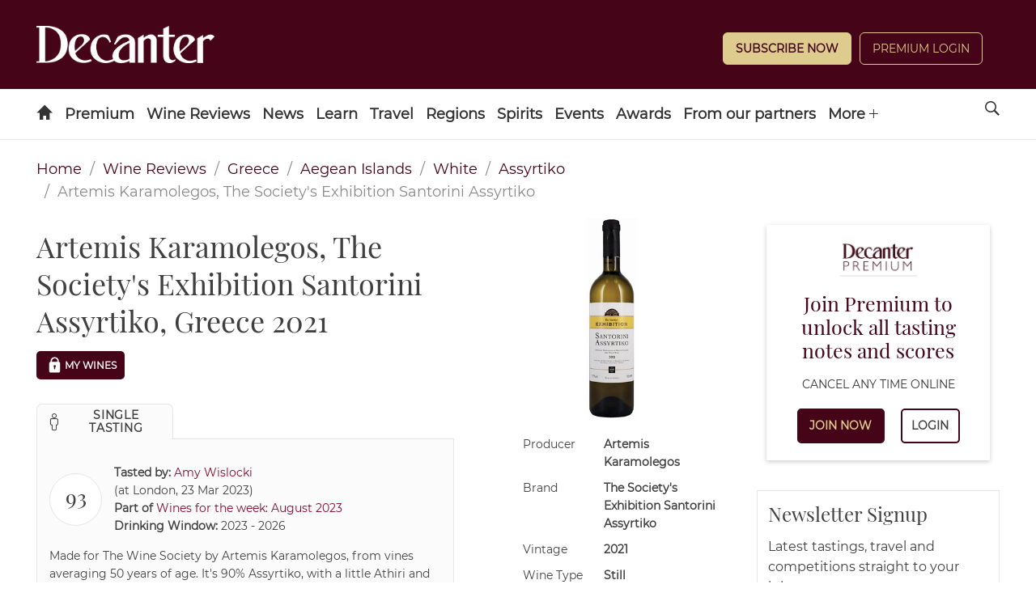

--- FILE ---
content_type: text/html; charset=utf-8
request_url: https://www.decanter.com/wine-reviews/greece/aegean-islands/artemis-karamolegos-the-societys-exhibition-santorini-71076
body_size: 18393
content:
<!DOCTYPE html><html lang="en"><head><meta charSet="utf-8"/><meta name="viewport" content="width=device-width"/><title>Artemis Karamolegos, The Society&#x27;s Exhibition Santorini Assyrtiko, Greece 2021</title><meta name="robots" content="index,follow"/><meta name="description" content="Made for The Wine Society by Artemis Karamolegos, from vines averaging 50 years of age. It&#x27;s 90% Assyrtiko, with a little Athiri"/><meta property="og:title" content="Artemis Karamolegos, The Society&#x27;s Exhibition Santorini Assyrtiko, Greece 2021"/><meta property="og:description" content="Made for The Wine Society by Artemis Karamolegos, from vines averaging 50 years of age. It&#x27;s 90% Assyrtiko, with a little Athiri"/><meta name="next-head-count" content="7"/><link rel="manifest" href="/wine-reviews/_next/static/manifest.json"/><link rel="apple-touch-icon" sizes="180x180" href="/wine-reviews/images/icons/apple-touch-icon.png"/><link rel="icon" type="image/png" sizes="32x32" href="/wine-reviews/images/icons/favicon-32x32.png"/><link rel="icon" type="image/png" sizes="16x16" href="/wine-reviews/images/icons/favicon-16x16.png"/><link rel="mask-icon" href="/wine-reviews/images/icons/safari-pinned-tab.svg" color="#5bbad5"/><meta name="theme-color" content="#460418"/><link rel="preload" href="/wine-reviews/_next/static/css/37a803ba726824a1.css" as="style"/><link rel="stylesheet" href="/wine-reviews/_next/static/css/37a803ba726824a1.css" data-n-g=""/><link rel="preload" href="/wine-reviews/_next/static/css/561ce37dbfc07678.css" as="style"/><link rel="stylesheet" href="/wine-reviews/_next/static/css/561ce37dbfc07678.css" data-n-p=""/><noscript data-n-css=""></noscript><script defer="" nomodule="" src="/wine-reviews/_next/static/chunks/polyfills-c67a75d1b6f99dc8.js"></script><script src="/wine-reviews/_next/static/chunks/webpack-022d4aef1ebe5b95.js" defer=""></script><script src="/wine-reviews/_next/static/chunks/framework-ff8f51c38ff85002.js" defer=""></script><script src="/wine-reviews/_next/static/chunks/main-f266213f80602cd2.js" defer=""></script><script src="/wine-reviews/_next/static/chunks/pages/_app-c7209c53dc63fc98.js" defer=""></script><script src="/wine-reviews/_next/static/chunks/803-1d215e7d236e9cfd.js" defer=""></script><script src="/wine-reviews/_next/static/chunks/930-edc66b99be1cc20e.js" defer=""></script><script src="/wine-reviews/_next/static/chunks/pages/%5Bcountry%5D/%5Bregion%5D/%5BlongId%5D-241d88196daab4a4.js" defer=""></script><script src="/wine-reviews/_next/static/5ec65c35b273de000798b7a4cf8c9fc31857e9bd/_buildManifest.js" defer=""></script><script src="/wine-reviews/_next/static/5ec65c35b273de000798b7a4cf8c9fc31857e9bd/_ssgManifest.js" defer=""></script></head><body><div id="__next" data-reactroot=""><div class="header-container"><header id="header" role="banner" class="header s-container has-double-tier">

	<div class="header__inner">

		
										
<div class="logo header-slot header-slot-left">
    <a href="/" title="Decanter" name="Decanter">
    	<span class="hide">Decanter</span>
	<picture>
		<source media="(min-width: 728px)" srcset="https://keyassets.timeincuk.net/inspirewp/live/wp-content/uploads/sites/34/2020/02/DECANTER_WHITE.png" >
		<source media="(max-width: 727px)" srcset="https://keyassets.timeincuk.net/inspirewp/live/wp-content/uploads/sites/34/2020/02/DECANTER_WHITE.png" >
		<img src="https://keyassets.timeincuk.net/inspirewp/live/wp-content/uploads/sites/34/2020/02/DECANTER_WHITE.png" alt="hero profile" aria-hidden="true" data-pin-nopin="true">
	</picture>
    </a>
</div>
							<div class="header-slot header-slot-center"></div>
							<div class="header-slot header-slot-right header-follow header-paywall">
    <div class="widget piano-login-class"><div
    class="js-react-on-rails-component"
    style="display:none"
    data-component-name="PianoLogin"
    data-props="{&quot;location&quot;:&quot;Keystone Header&quot;,&quot;subscribeText&quot;:&quot;Subscribe Now&quot;,&quot;version&quot;:&quot;2&quot;,&quot;menuWidgetTitle&quot;:&quot;&quot;,&quot;myAccountLnk&quot;:&quot;\/wine-reviews\/account&quot;,&quot;premiumLnk&quot;:&quot;\/subscribe&quot;,&quot;menuLnks&quot;:{&quot;2&quot;:{&quot;text&quot;:&quot;My Wines&quot;,&quot;href&quot;:&quot;\/wine-reviews\/my-wines&quot;}},&quot;colors&quot;:{&quot;text&quot;:&quot;#ffffff&quot;,&quot;button&quot;:&quot;#decc8f&quot;,&quot;link&quot;:&quot;#ffffff&quot;}}"
    data-dom-id="react_512045a776ba"
>{&quot;location&quot;:&quot;Keystone Header&quot;,&quot;subscribeText&quot;:&quot;Subscribe Now&quot;,&quot;version&quot;:&quot;2&quot;,&quot;menuWidgetTitle&quot;:&quot;&quot;,&quot;myAccountLnk&quot;:&quot;\/wine-reviews\/account&quot;,&quot;premiumLnk&quot;:&quot;\/subscribe&quot;,&quot;menuLnks&quot;:{&quot;2&quot;:{&quot;text&quot;:&quot;My Wines&quot;,&quot;href&quot;:&quot;\/wine-reviews\/my-wines&quot;}},&quot;colors&quot;:{&quot;text&quot;:&quot;#ffffff&quot;,&quot;button&quot;:&quot;#decc8f&quot;,&quot;link&quot;:&quot;#ffffff&quot;}}</div>
<div id="react_512045a776ba" class=""></div>
</div>
</div>
			
		
	</div>

		<nav>
	<ul class="navigation hide-overflow-items" data-nav="closed">
					<li >
				<a href="https://www.decanter.com/" class=" menu-icon-item icon-home  menu-item menu-item-type-post_type menu-item-object-page menu-item-home first-menu-item menu-icon-home menu-item-14"    name="Home">
								</a>
							</li>
					<li class="has-subnav">
				<a href="https://www.decanter.com/decanterpremium/" class=" menu-item menu-item-type-custom menu-item-object-custom no-icon menu-item-398972 menu-item-has-children"    name="Premium">
									Premium
								</a>
									<span class="submenu-toggle icon-arrow-down"></span>
					<ul class="navigation-secondary">
													<li >
								<a href="https://www.decanter.com/subscribe/" class="menu-item menu-item-type-custom menu-item-object-custom no-icon menu-item-517151"     name="Subscribe">Subscribe</a>
															</li>
													<li class="has-subnav">
								<a href="https://www.decanter.com/decanterpremium/" class="menu-item menu-item-type-custom menu-item-object-custom no-icon menu-item-398974 menu-item-has-children"     name="All Premium">All Premium</a>
																	<span class="submenu-toggle icon-arrow-down"></span>
									<ul class="navigation-tertiary">
																					<li>
												<a href="https://www.decanter.com/premium/brunello-di-montalcino-2020-vintage-report-and-20-top-picks-548058/"  class="menu-item menu-item-type-post_type menu-item-object-post no-icon menu-item-550799"     name="Brunello di Montalcino 2020: Vintage report and 20 top picks">Brunello di Montalcino 2020: Vintage report and 20 top picks</a>
											</li>
																					<li>
												<a href="https://www.decanter.com/burgundy-2023-vintage-report/"  class="menu-item menu-item-type-post_type menu-item-object-page no-icon menu-item-548925"     name="Burgundy 2023 Vintage Report">Burgundy 2023 Vintage Report</a>
											</li>
																					<li>
												<a href="https://www.decanter.com/premium/chablis-2023-vintage-report-and-best-of-the-new-wines-545771/"  class="menu-item menu-item-type-custom menu-item-object-custom no-icon menu-item-548926"     name="Chablis 2023 vintage">Chablis 2023 vintage</a>
											</li>
																					<li>
												<a href="https://www.decanter.com/rhone-2023-vintage-report/"  class="menu-item menu-item-type-post_type menu-item-object-page no-icon menu-item-546252"     name="Rhône 2023">Rhône 2023</a>
											</li>
																					<li>
												<a href="https://www.decanter.com/napa-2021-vintage-report/"  class="menu-item menu-item-type-post_type menu-item-object-page no-icon menu-item-539509"     name="Napa 2021 Vintage Report">Napa 2021 Vintage Report</a>
											</li>
																					<li>
												<a href="https://www.decanter.com/bordeaux-2021-in-bottle/"  class="menu-item menu-item-type-post_type menu-item-object-page no-icon menu-item-539510"     name="Bordeaux 2021 in bottle">Bordeaux 2021 in bottle</a>
											</li>
																			</ul>
															</li>
													<li >
								<a href="https://www.decanter.com/wine-reviews/search" class="menu-item menu-item-type-custom menu-item-object-custom no-icon menu-item-378631"     name="Search All Wine Reviews">Search All Wine Reviews</a>
															</li>
													<li class="has-subnav">
								<a href="https://www.decanter.com/category/magazine/" class="menu-item menu-item-type-custom menu-item-object-custom no-icon menu-item-431008 menu-item-has-children"     name="Magazine Articles">Magazine Articles</a>
																	<span class="submenu-toggle icon-arrow-down"></span>
									<ul class="navigation-tertiary">
																					<li>
												<a href="https://subscribe.decanter.com/az-magazines/62374489/decanter-subscription.thtml?j=XDC"  class="menu-item menu-item-type-custom menu-item-object-custom no-icon menu-item-517152"     name="Subscribe">Subscribe</a>
											</li>
																			</ul>
															</li>
													<li >
								<a href="https://www.decanter.com/tag/exclusive/" class="menu-item menu-item-type-custom menu-item-object-custom no-icon menu-item-378623"     name="Exclusive Articles">Exclusive Articles</a>
															</li>
													<li >
								<a href="https://www.decanter.com/decanterpremium/fine-wine-price-watch/" class="menu-item menu-item-type-post_type menu-item-object-page no-icon menu-item-459825"     name="Fine Wine Price Watch">Fine Wine Price Watch</a>
															</li>
											</ul>
							</li>
					<li class="has-subnav">
				<a href="/wine-reviews/search" class=" menu-item menu-item-type-custom menu-item-object-custom no-icon menu-item-432605 menu-item-has-children"    name="Wine Reviews">
									Wine Reviews
								</a>
									<span class="submenu-toggle icon-arrow-down"></span>
					<ul class="navigation-secondary">
													<li >
								<a href="/wine-reviews/search" class="menu-item menu-item-type-custom menu-item-object-custom no-icon menu-item-103"     name="Find a Wine Review">Find a Wine Review</a>
															</li>
													<li >
								<a href="https://www.decanter.com/latest-wine-reviews/" class="menu-item menu-item-type-custom menu-item-object-custom no-icon menu-item-410817"     name="Latest Tastings">Latest Tastings</a>
															</li>
													<li >
								<a href="https://www.decanter.com/wine-reviews-tastings/wine-panel-tastings/" class="menu-item menu-item-type-taxonomy menu-item-object-category no-icon menu-item-270672"     name="Panel Tastings">Panel Tastings</a>
															</li>
													<li >
								<a href="https://www.decanter.com/decanter-best/" class="menu-item menu-item-type-custom menu-item-object-custom no-icon menu-item-416828"     name="Supermarket & Everyday Wines">Supermarket & Everyday Wines</a>
															</li>
													<li >
								<a href="https://www.decanter.com/wines-of-the-year-2024/" class="menu-item menu-item-type-post_type menu-item-object-page no-icon menu-item-548709"     name="Wines of the Year 2024">Wines of the Year 2024</a>
															</li>
													<li >
								<a href="https://www.decanter.com/learn/vintage-guides/en-primeur/" class="menu-item menu-item-type-taxonomy menu-item-object-category no-icon menu-item-286224"    title="En Primeur"   name="En Primeur">En Primeur</a>
															</li>
													<li >
								<a href="https://www.decanter.com/wine-reviews-tastings/how-we-taste-the-decanter-guarantee-501745/" class="menu-item menu-item-type-post_type menu-item-object-post no-icon menu-item-501788"     name="How we taste">How we taste</a>
															</li>
											</ul>
							</li>
					<li class="has-subnav">
				<a href="https://www.decanter.com/wine-news/" class=" menu-item menu-item-type-taxonomy menu-item-object-category no-icon menu-item-19907 menu-item-has-children"    name="News">
									News
								</a>
									<span class="submenu-toggle icon-arrow-down"></span>
					<ul class="navigation-secondary">
													<li >
								<a href="https://www.decanter.com/wine-news/" class="menu-item menu-item-type-taxonomy menu-item-object-category no-icon menu-item-416831"     name="News">News</a>
															</li>
													<li >
								<a href="https://www.decanter.com/wine-news/opinion/" class="menu-item menu-item-type-taxonomy menu-item-object-category no-icon menu-item-113064"     name="All Columns">All Columns</a>
															</li>
													<li >
								<a href="https://www.decanter.com/wine-news/opinion/matt-walls/" class="menu-item menu-item-type-taxonomy menu-item-object-category no-icon menu-item-452127"     name="Matt Walls">Matt Walls</a>
															</li>
													<li >
								<a href="https://www.decanter.com/wine-news/opinion/the-editors-blog/" class="menu-item menu-item-type-taxonomy menu-item-object-category no-icon menu-item-113203"     name="Editors' Column">Editors' Column</a>
															</li>
													<li >
								<a href="https://www.decanter.com/learn/wine-investment/" class="menu-item menu-item-type-taxonomy menu-item-object-category no-icon menu-item-540666"     name="Wine Investment">Wine Investment</a>
															</li>
											</ul>
							</li>
					<li class="has-subnav">
				<a href="https://www.decanter.com/learn/" class=" menu-item menu-item-type-taxonomy menu-item-object-category no-icon menu-item-112319 menu-item-has-children"    name="Learn">
									Learn
								</a>
									<span class="submenu-toggle icon-arrow-down"></span>
					<ul class="navigation-secondary">
													<li >
								<a href="https://www.decanter.com/learn/winequiz/" class="menu-item menu-item-type-taxonomy menu-item-object-category no-icon menu-item-284508"     name="Quizzes">Quizzes</a>
															</li>
													<li >
								<a href="https://www.decanter.com/learn/decanter-launches-wine-learning-app-389078/" class="menu-item menu-item-type-post_type menu-item-object-post no-icon menu-item-396109"     name="Wine Learning App">Wine Learning App</a>
															</li>
													<li >
								<a href="https://www.decanter.com/tag/ask-decanter/" class="menu-item menu-item-type-custom menu-item-object-custom no-icon menu-item-384615"     name="Ask Decanter">Ask Decanter</a>
															</li>
													<li >
								<a href="https://www.decanter.com/wine/producer-profiles/" class="menu-item menu-item-type-taxonomy menu-item-object-category no-icon menu-item-270678"     name="Producer Profiles">Producer Profiles</a>
															</li>
													<li >
								<a href="https://www.decanter.com/wine/grape-varieties/" class="menu-item menu-item-type-taxonomy menu-item-object-category no-icon menu-item-270677"     name="Grape Varieties">Grape Varieties</a>
															</li>
													<li >
								<a href="https://www.decanter.com/learn/vintage-guides/" class="menu-item menu-item-type-taxonomy menu-item-object-category no-icon menu-item-260898"     name="Vintage Guides">Vintage Guides</a>
															</li>
													<li >
								<a href="https://www.decanter.com/learn/food/" class="menu-item menu-item-type-taxonomy menu-item-object-category no-icon menu-item-414365"     name="Food and Wine">Food and Wine</a>
															</li>
											</ul>
							</li>
					<li class="has-subnav">
				<a href="https://www.decanter.com/wine-travel/" class=" menu-item menu-item-type-taxonomy menu-item-object-category no-icon menu-item-113025 menu-item-has-children"    name="Travel">
									Travel
								</a>
									<span class="submenu-toggle icon-arrow-down"></span>
					<ul class="navigation-secondary">
													<li >
								<a href="https://www.decanter.com/wine-travel/" class="menu-item menu-item-type-taxonomy menu-item-object-category no-icon menu-item-416824"     name="Wine Travel">Wine Travel</a>
															</li>
													<li >
								<a href="https://www.decanter.com/top-50-travel-2023/" class="menu-item menu-item-type-post_type menu-item-object-page no-icon menu-item-508662"     name="The 50 best wine trips">The 50 best wine trips</a>
															</li>
													<li >
								<a href="https://www.decanter.com/dream-destination/" class="menu-item menu-item-type-taxonomy menu-item-object-category no-icon menu-item-496631"     name="Dream Destination">Dream Destination</a>
															</li>
													<li >
								<a href="https://www.decanter.com/wine-travel/restaurant-and-bar-recommendations/" class="menu-item menu-item-type-taxonomy menu-item-object-category no-icon menu-item-414375"     name="Wine Bar and Restaurant Reviews">Wine Bar and Restaurant Reviews</a>
															</li>
													<li >
								<a href="https://www.decanter.com/property/" class="menu-item menu-item-type-taxonomy menu-item-object-category no-icon menu-item-540665"     name="Property">Property</a>
															</li>
											</ul>
							</li>
					<li class="has-subnav">
				<a href="https://www.decanter.com/wine/wine-regions/" class=" menu-item menu-item-type-taxonomy menu-item-object-category no-icon menu-item-270676 menu-item-has-children"    name="Regions">
									Regions
								</a>
									<span class="submenu-toggle icon-arrow-down"></span>
					<ul class="navigation-secondary">
													<li >
								<a href="https://www.decanter.com/wine/wine-regions/" class="menu-item menu-item-type-custom menu-item-object-custom no-icon menu-item-507269"     name="A-Z">A-Z</a>
															</li>
													<li >
								<a href="https://www.decanter.com/wine/wine-regions/bordeaux-wines/" class="menu-item menu-item-type-taxonomy menu-item-object-category no-icon menu-item-505401"     name="Bordeaux">Bordeaux</a>
															</li>
													<li >
								<a href="https://www.decanter.com/wine/wine-regions/burgundy-wine/" class="menu-item menu-item-type-taxonomy menu-item-object-category no-icon menu-item-505402"     name="Burgundy">Burgundy</a>
															</li>
													<li >
								<a href="https://www.decanter.com/wine/wine-regions/champagne/" class="menu-item menu-item-type-taxonomy menu-item-object-category no-icon menu-item-505404"     name="Champagne">Champagne</a>
															</li>
													<li >
								<a href="https://www.decanter.com/wine/wine-regions/rhone-valley/" class="menu-item menu-item-type-taxonomy menu-item-object-category no-icon menu-item-505407"     name="Rhône Valley">Rhône Valley</a>
															</li>
													<li >
								<a href="https://www.decanter.com/wine/wine-regions/california-wine-region/napa-valley/" class="menu-item menu-item-type-taxonomy menu-item-object-category no-icon menu-item-505403"     name="Napa Valley">Napa Valley</a>
															</li>
													<li >
								<a href="https://www.decanter.com/wine/wine-regions/tuscany-wines/" class="menu-item menu-item-type-taxonomy menu-item-object-category no-icon menu-item-505405"     name="Tuscany">Tuscany</a>
															</li>
													<li >
								<a href="https://www.decanter.com/wine/wine-regions/piedmont-wine-region/" class="menu-item menu-item-type-taxonomy menu-item-object-category no-icon menu-item-505406"     name="Piedmont">Piedmont</a>
															</li>
											</ul>
							</li>
					<li >
				<a href="https://www.decanter.com/spirits-home/" class=" spirits menu-item menu-item-type-post_type menu-item-object-page no-icon menu-item-447137"    name="Spirits">
									Spirits
								</a>
							</li>
					<li class="has-subnav">
				<a href="/wine-events" class=" menu-item menu-item-type-custom menu-item-object-custom no-icon menu-item-245484 menu-item-has-children"    name="Events">
									Events
								</a>
									<span class="submenu-toggle icon-arrow-down"></span>
					<ul class="navigation-secondary">
													<li >
								<a href="https://www.decanter.com/wine-events/" class="menu-item menu-item-type-post_type menu-item-object-page no-icon menu-item-274577"     name="Upcoming Events">Upcoming Events</a>
															</li>
													<li >
								<a href="https://www.decanter.com/previous-events/" class="menu-item menu-item-type-taxonomy menu-item-object-category no-icon menu-item-274581"     name="Previous Events">Previous Events</a>
															</li>
											</ul>
							</li>
					<li class="has-subnav">
				<a href="https://www.decanter.com/enter/" class=" menu-item menu-item-type-post_type menu-item-object-page no-icon menu-item-283739 menu-item-has-children"   title="Awards"   name="Awards">
									Awards
								</a>
									<span class="submenu-toggle icon-arrow-down"></span>
					<ul class="navigation-secondary">
													<li >
								<a href="https://www.decanter.com/decanter-awards/" class="menu-item menu-item-type-post_type menu-item-object-page no-icon menu-item-407945"     name="Decanter World Wine Awards">Decanter World Wine Awards</a>
															</li>
													<li >
								<a href="https://events.decanter.com/dwwamarketguide/home?utm_source=website&utm_medium=decanter&utm_campaign=decanter_navbar" class="menu-item menu-item-type-custom menu-item-object-custom no-icon menu-item-553761"     name="DWWA Market Guide">DWWA Market Guide</a>
															</li>
													<li >
								<a href="https://www.decanter.com/hall-of-fame/" class="menu-item menu-item-type-post_type menu-item-object-page no-icon menu-item-410021"     name="Decanter Hall of Fame">Decanter Hall of Fame</a>
															</li>
													<li >
								<a href="https://shop.decanterawards.com/" class="menu-item menu-item-type-custom menu-item-object-custom no-icon menu-item-431936"     name="Decanter Awards sticker shop">Decanter Awards sticker shop</a>
															</li>
											</ul>
							</li>
					<li >
				<a href="https://www.decanter.com/from-our-partners/" class=" spanish-wine-academy-2021-nav menu-item menu-item-type-post_type menu-item-object-page no-icon menu-item-546084"    name="From our partners">
									From our partners
								</a>
							</li>
					<li >
				<a href="https://www.decanter.com/wine-club/" class=" menu-item menu-item-type-post_type menu-item-object-page last-menu-item no-icon menu-item-472247"    name="Wine Club">
									Wine Club
								</a>
							</li>
		
		
					<li class="has-subnav header-slot-right nav-follow">
				<span class="submenu-toggle icon-arrow-down"></span>
				<a href="javascript:void(0);" name="Follow us on social media">Follow</a>
				<ul class="nav-social">
											<li><a href="https://www.decanter.com/feed" target="_blank" rel="noopener" name="Follow us on RSS">RSS</a></li>
											<li><a href="https://www.facebook.com/Decanter" target="_blank" rel="noopener" name="Follow us on Facebook">Facebook</a></li>
											<li><a href="http://instagram.com/decanter/" target="_blank" rel="noopener" name="Follow us on Instagram">Instagram</a></li>
											<li><a href="http://twitter.com/decanter" target="_blank" rel="noopener" name="Follow us on Twitter">Twitter</a></li>
											<li><a href="https://www.youtube.com/user/Decantermagazine" target="_blank" rel="noopener" name="Follow us on YouTube">YouTube</a></li>
									</ul>
			</li>
		
		<li class="menu-more has-subnav">
			<a href="javascript:void(0)" name="See more menu items">More <span class="icon-plus"></span></a>
			<ul></ul>
		</li>
	</ul>

	<a href="javascript:void(0)" class="search-site icon-search" name="Search the site"><span class="hide">Search</span></a>

	<a href="#" class="menu-icon-link hidden-md hidden-lg" name="Toggle the site menu">
		<span class="menu-toggle icon-menu"><span class="hide">Menu</span></span>
	</a>

	<form role="search" method="get" class="search-form form-inline s-container" action="/">
		<div class="input-group">
			<input type="search" value="" name="s" class="input-sm search-field form-control" placeholder="Search">
							<button type="submit" class="btn btn--sm" name="search">Search Wine News & Features</button>
				<button type="button" class="btn btn--sm" onclick="window.location.href='https://www.decanter.com/wine-reviews/search?query='+document.querySelector('.search-field').value;">Search Wine Reviews</button>
						<div class="message-wrapper">
				<label for="s" class="message message--type">Type to search</label>
				<label for="s" class="message message--search hide">Press enter or click on the search icon</label>
			</div>
		</div>
	</form>
</nav>

</header></div><section class="section"><div class="container"><div class="row "><nav class="Breadcrumbs_breadcrumb__9G62b" aria-label="breadcrumbs"><ul><li><a href="/" title="home">Home</a></li><li><a title="Wine Reviews" role="link" tabindex="0" href="/wine-reviews/search">Wine Reviews</a></li><li><a title="Greece" role="link" tabindex="0" href="/wine-reviews/search/greece/3">Greece</a></li><li><a title="Aegean Islands" role="link" tabindex="0" href="/wine-reviews/search/aegean-islands/4">Aegean Islands</a></li><li><a title="White" role="link" tabindex="0" href="/wine-reviews/search/white/8">White</a></li><li><a title="Assyrtiko" role="link" tabindex="0" href="/wine-reviews/search/assyrtiko/6">Assyrtiko</a></li><li class="Breadcrumbs_is-active__984co"><span>Artemis Karamolegos, The Society&#x27;s Exhibition Santorini Assyrtiko</span></li></ul></nav><div class="WineInfo_content__pIXAj"><main class="columns WineInfo_main__YTNKH"><div class="column is-6"><h1 class="WineInfo_wine-title__X8VR4">Artemis Karamolegos, The Society&#x27;s Exhibition Santorini Assyrtiko, Greece 2021</h1><div class="WineInfo_--mywines-vivino__uZtmY"><button type="button" tabindex="0" class="MyWine_--mywines__button__s42sC MyWine_--locked___AL1h button button--small button--dark"><svg viewBox="4 4 24 24" xmlns="http://www.w3.org/2000/svg" class="MyWine_prefix__padlock-icon__BVeQQ"><path d="M20.9 12c.9-7.5-10.6-7.5-9.7 0-.9.1-1.7.9-1.7 1.8v9.1c0 1 .8 1.8 1.8 1.8h9.4c1 0 1.8-.8 1.8-1.8v-9.1c.1-.9-.6-1.7-1.6-1.8zm-4.1 6.3V20c0 1-1.5 1-1.5 0v-1.8c-1.1-.6-.7-2.3.8-2.4 1.5 0 1.9 1.8.7 2.5zm2.4-6.3h-6.3c-.9-5.5 7.2-5.5 6.3 0z"></path></svg>My Wines</button></div><div class="Tabs_tabs__container__mNi0d"><div class="Tabs_tabs__gJ4CR is-boxed"><ul><li class="Tabs_is-active__y40dx"><a role="button" tabindex="0"><span class="icon"><i class="icon-single" aria-hidden="true"></i></span><span>Single Tasting</span></a></li></ul></div><div class="Tabs_tabs__content__container__6dQiG"><div class="detail__tabs__tasting"><div class="detail__tabs__info"><div class="detail__tabs__score "><span>93</span></div><div class="detail__tabs__facts"><div class="detail__tabs__tastedBy"><strong>Tasted by: </strong><span class="--author"><a title="Amy Wislocki" href="https://www.decanter.com/author/awislocki">Amy Wislocki</a></span> <div class="--location">(at London, 23 Mar 2023)</div></div><div class="detail__tabs__window"><strong>Drinking Window:</strong> <!-- -->2023<!-- --> - <!-- -->2026</div></div></div><div class="detail__tabs__review"><div>Made for The Wine Society by Artemis Karamolegos, from vines averaging 50 years of age. It&#x27;s 90% Assyrtiko, with a little Athiri and Aidani added in. Lovers of Santorini Assyrtiko will find the salinity, structure and austere concentration that makes this style so successful, but it&#x27;s super drinkable at the same time, with a weight of stone fruit on the nose and palate, zesty acidity and a persistent finish.</div></div></div></div></div></div><div class="column is-4 WineInfo_wineInfo__OVnX8"><figure><img src="https://decanter-prod-aws1-timeincuk-net.s3.eu-west-1.amazonaws.com/media/images/dec289weekday-winesthe-societys-exhibition-santorini-assyrtiko-greece-2021-64bfa1733c464.jpeg" alt="Artemis Karamolegos, The Society&#x27;s Exhibition Santorini Assyrtiko,  Greece 2021" title="Artemis Karamolegos, The Society&#x27;s Exhibition Santorini Assyrtiko, Greece 2021" class="WineInfo_--bottle___P_Fm"/></figure><div class="columns WineInfo_wineInfo__item__T55B6"><div class="WineInfo_wineInfo__item__type__mxO21">Producer</div><div class="WineInfo_wineInfo__item__value__f68TU"><div>Artemis Karamolegos</div></div></div><div class="columns WineInfo_wineInfo__item__T55B6"><div class="WineInfo_wineInfo__item__type__mxO21">Brand</div><div class="WineInfo_wineInfo__item__value__f68TU"><div>The Society's Exhibition Santorini Assyrtiko</div></div></div><div class="columns WineInfo_wineInfo__item__T55B6"><div class="WineInfo_wineInfo__item__type__mxO21">Vintage</div><div class="WineInfo_wineInfo__item__value__f68TU"><div>2021</div></div></div><div class="columns WineInfo_wineInfo__item__T55B6"><div class="WineInfo_wineInfo__item__type__mxO21">Wine Type</div><div class="WineInfo_wineInfo__item__value__f68TU"><div>Still</div></div></div><div class="columns WineInfo_wineInfo__item__T55B6"><div class="WineInfo_wineInfo__item__type__mxO21">Colour</div><div class="WineInfo_wineInfo__item__value__f68TU"><div>White</div></div></div><div class="columns WineInfo_wineInfo__item__T55B6"><div class="WineInfo_wineInfo__item__type__mxO21">Country</div><div class="WineInfo_wineInfo__item__value__f68TU"><div>Greece</div></div></div><div class="columns WineInfo_wineInfo__item__T55B6"><div class="WineInfo_wineInfo__item__type__mxO21">Region</div><div class="WineInfo_wineInfo__item__value__f68TU"><div>Aegean Islands</div></div></div><div class="columns WineInfo_wineInfo__item__T55B6"><div class="WineInfo_wineInfo__item__type__mxO21">Sweetness</div><div class="WineInfo_wineInfo__item__value__f68TU"><div>Dry</div></div></div><div class="columns WineInfo_wineInfo__item__T55B6"><div class="WineInfo_wineInfo__item__type__mxO21">Closure</div><div class="WineInfo_wineInfo__item__value__f68TU"><div>Natural Cork</div></div></div><div class="columns WineInfo_wineInfo__item__T55B6"><div class="WineInfo_wineInfo__item__type__mxO21">Alcohol</div><div class="WineInfo_wineInfo__item__value__f68TU"><div>13.00%</div></div></div><div class="columns WineInfo_wineInfo__item__T55B6"><div class="WineInfo_wineInfo__item__type__mxO21">Body</div><div class="WineInfo_wineInfo__item__value__f68TU"><div>Medium</div></div></div><div class="columns WineInfo_wineInfo__item__T55B6"><div class="WineInfo_wineInfo__item__type__mxO21">Grapes</div><div class="WineInfo_wineInfo__item__value__f68TU"><div><div>90% <a href="https://www.decanter.com/wine/grape-varieties/assyrtiko/" target="_self">Assyrtiko</a></div><div>5% Athiri</div><div>5% Aidani</div></div></div></div></div></main><aside class="WineInfo_sidebar__Yz5SU"><div class="WineInfo_pianoSidebar__l1WC7"></div><div class="Newsletter_newsletter__WeAxi"><div class="Newsletter_header__PMY5X"><h4 class="Newsletter_title__GAurf">Newsletter Signup</h4><p class="Newsletter_description__Icf8T">Latest tastings, travel and competitions straight to your inbox...</p></div><div class="Newsletter_footer__ay_cT"><form action="https://futureplc.slgnt.eu/optiext/optiextension.dll?ID=DR9NKnquPh5VKiSs2JkYHHWTca6j42z4yyBuw4ishyRMzwAKIvGU%2BW7aQEbLgOkflaypgSpka2oMXTZy3i9DDf" method="post"><div class="Newsletter_formBody__xY0RG"><input type="hidden" name="BRAND_CODE" value="XDC"/><input type="hidden" name="NEWSLETTER_CODE" value="XDC-D"/><input type="hidden" name="SOURCE_CODE" value="RRL"/><input type="email" value="" name="MAIL" placeholder="Your email address" class="Newsletter_input__Aq7yb"/><button type="submit" class="Newsletter_submit__clHoN btn">SIGN UP</button></div><div class="Newsletter_formAddition__FLhIs Newsletter_hiddenInfo__LrZYk"><div class="Newsletter_checkboxRow__RvsVM"><input type="checkbox" id="FIRSTPARTY" name="FIRSTPARTY" value="1" class="Newsletter_checkbox__JpUn2"/><label for="FIRSTPARTY" class="Newsletter_label__bYsJ3">Please keep me up to date with special offers and news from Decanter and<!-- --> <a href="https://futureplc.slgnt.eu/optiext/optiextension.dll?ID=dStwC47LuZutV2W2h5Ri4zLS7BH4sqQVQK6RoZnYLJQsOAVf0vavwfXkX3QyVGYkbNAz9MwsbqK4kUsamSNoC6" title="other brands" target="_blank" rel="noreferrer">other brands</a> <!-- -->operated by<!-- --> <a href="https://futureplc.slgnt.eu/optiext/optiextension.dll?ID=9%2BD9h_ZgnqIRt61hcQHXMDkwScrG6tbfeaIxD6tISwP6krWT0IZtE6ebsbBcrFwrpgA0U7y%2BGzzR2pfb22V1w_" title="Terms &amp; Conditions" target="_blank" rel="noreferrer">Future</a> <!-- -->via email. You can unsubscribe at any time.</label></div><div class="Newsletter_checkboxRow__RvsVM"><input type="checkbox" id="THIRDPARTY" name="THIRDPARTY" value="1" class="Newsletter_checkbox__JpUn2"/><label for="THIRDPARTY" class="Newsletter_label__bYsJ3">Please keep me up to date with special offers and news just by email from carefully selected companies. Your personal details will not be shared with those companies - we send the emails and you can unsubscribe at any time.</label></div><p class="Newsletter_formText__ctGez">By submitting your information, you agree to the<!-- --> <a href="https://futureplc.slgnt.eu/optiext/optiextension.dll?ID=DR9yiMHfaA5np7xZt1k2uMEN72JCIYSjJjzYMBumn2kSvjzwipj3vzZg7O68CYMthShVn97ybq90VafWFwDDDk" rel="noopener noreferrer" target="_blank">Terms &amp; Conditions</a> <!-- -->and<!-- --> <a href="https://futureplc.slgnt.eu/optiext/optiextension.dll?ID=uxOv3jR_ix_hQY1XPSIC3gczjKhNQnk3BYdfyqr3rcy5Ad19nCCDi%2BZ2dHoDegYp5HbMX2qtEHiOKlzKU7uuu9" rel="noopener noreferrer" target="_blank">Privacy &amp; Cookies Policy</a>.</p></div><button type="button" class="Newsletter_showMore__S6UyO">Show <!-- -->More<svg xmlns="http://www.w3.org/2000/svg" width="25" height="25" viewBox="0 0 64 64" fill="#810e2f" class="Newsletter_icon__cz403"><path d="M47.546 25.627L32 42.087l-15.546-16.46a2 2 0 10-2.908 2.746l17 18a2.001 2.001 0 002.908 0l17-18a2 2 0 00-2.908-2.746z"></path><path d="M32 0C23.452 0 15.417 3.329 9.373 9.374 3.329 15.417 0 23.453 0 32s3.329 16.583 9.373 22.626C15.417 60.671 23.452 64 32 64s16.583-3.329 22.626-9.374C60.671 48.583 64 40.547 64 32s-3.33-16.583-9.374-22.626C48.583 3.329 40.548 0 32 0zm19.797 51.798C46.51 57.087 39.479 60 32 60c-7.479 0-14.51-2.913-19.799-8.202C6.913 46.51 4 39.479 4 32s2.913-14.51 8.202-19.798C17.49 6.913 24.521 4 32 4c7.479 0 14.51 2.913 19.798 8.203C57.087 17.491 60 24.521 60 32s-2.913 14.509-8.203 19.798z"></path></svg></button></form></div></div></aside></div><div class="columns"><div class="column is-10"><div class="column wines__related Related_wines__related__q4Jtd"><h2>Related Wines</h2><div class="glide"><div class="glide__arrows" data-glide-el="controls"><button type="button" class="glide__arrow glide__arrow--left" data-glide-dir="&lt;"> </button><button type="button" class="glide__arrow glide__arrow--right" data-glide-dir="&gt;"> </button></div><div class="glide__track" data-glide-el="track"><div class="glide__slides"><div class="Related_slick-empty__APQln"></div><div class="Related_slick-empty__APQln"></div><div class="Related_slick-empty__APQln"></div><div class="Related_slick-empty__APQln"></div><div class="Related_slick-empty__APQln"></div></div></div></div></div></div></div><div class="columns News_related-news__ot1GU"><div class="column is-10"><h2>Related News &amp; Features</h2><div class="News_related-news__items__G4pHp"><div class="News_related-news__item__Dnck3 News_related-news__empty-item__EGOSV"></div><div class="News_related-news__item__Dnck3 News_related-news__empty-item__EGOSV"></div><div class="News_related-news__item__Dnck3 News_related-news__empty-item__EGOSV"></div><div class="News_related-news__item__Dnck3 News_related-news__empty-item__EGOSV"></div><div class="News_related-news__item__Dnck3 News_related-news__empty-item__EGOSV"></div><div class="News_related-news__item__Dnck3 News_related-news__empty-item__EGOSV"></div><div class="News_related-news__item__Dnck3 News_related-news__empty-item__EGOSV"></div><div class="News_related-news__item__Dnck3 News_related-news__empty-item__EGOSV"></div><div class="News_related-news__item__Dnck3 News_related-news__empty-item__EGOSV"></div><div class="News_related-news__item__Dnck3 News_related-news__empty-item__EGOSV"></div></div></div></div></div></div></section><div><div class="parallax-wrapper parallax-wrapper--footer sticky-anchor"></div>

<footer id="footer" role="contentinfo" class="footer sticky-anchor">
	<div class="footer__row">
		<nav class="footer__col footer__col--content">
			<ul id="menu-5" class="footer-menu footer-menu--plain">
			<li id="menu-item-421881" class="menu-item menu-item-type-post_type menu-item-object-page first-menu-item no-icon menu-item-421881">
			<a href="https://www.decanter.com/about/"   target="_blank" rel="noopener" class="menu-icon-item icon-social-no-icon" name="Visit our no-icon page">
				<span class="menu-icon-item icon-no-icon">
					About Us
				</span>
			</a>
		</li>
			<li id="menu-item-407430" class="menu-item menu-item-type-post_type menu-item-object-page no-icon menu-item-407430">
			<a href="https://www.decanter.com/contact/"   target="_blank" rel="noopener" class="menu-icon-item icon-social-no-icon" name="Visit our no-icon page">
				<span class="menu-icon-item icon-no-icon">
					Contact Us
				</span>
			</a>
		</li>
			<li id="menu-item-534607" class="menu-item menu-item-type-custom menu-item-object-custom no-icon menu-item-534607">
			<a href="https://www.futureplc.com/terms-conditions/"   target="_blank" rel="noopener" class="menu-icon-item icon-social-no-icon" name="Visit our no-icon page">
				<span class="menu-icon-item icon-no-icon">
					Terms & Conditions
				</span>
			</a>
		</li>
			<li id="menu-item-409178" class="privacy-settings menu-item menu-item-type-custom menu-item-object-custom no-icon menu-item-409178">
			<a href="#"   target="_blank" rel="noopener" class="menu-icon-item icon-social-no-icon" name="Visit our no-icon page">
				<span class="menu-icon-item icon-no-icon">
					Privacy Settings
				</span>
			</a>
		</li>
			<li id="menu-item-407431" class="menu-item menu-item-type-post_type menu-item-object-page no-icon menu-item-407431">
			<a href="https://www.decanter.com/advertise/"   target="_blank" rel="noopener" class="menu-icon-item icon-social-no-icon" name="Visit our no-icon page">
				<span class="menu-icon-item icon-no-icon">
					Advertise with Decanter
				</span>
			</a>
		</li>
			<li id="menu-item-547475" class="menu-item menu-item-type-post_type menu-item-object-page no-icon menu-item-547475">
			<a href="https://www.decanter.com/newsletters/"   target="_blank" rel="noopener" class="menu-icon-item icon-social-no-icon" name="Visit our no-icon page">
				<span class="menu-icon-item icon-no-icon">
					Regional Newsletters
				</span>
			</a>
		</li>
			<li id="menu-item-407434" class="menu-item menu-item-type-custom menu-item-object-custom no-icon menu-item-407434">
			<a href="https://www.decanterchina.com/zh/"   target="_blank" rel="noopener" class="menu-icon-item icon-social-no-icon" name="Visit our no-icon page">
				<span class="menu-icon-item icon-no-icon">
					Decanter China
				</span>
			</a>
		</li>
			<li id="menu-item-407432" class="menu-item menu-item-type-post_type menu-item-object-page no-icon menu-item-407432">
			<a href="https://www.decanter.com/decanterpremium/"   target="_blank" rel="noopener" class="menu-icon-item icon-social-no-icon" name="Visit our no-icon page">
				<span class="menu-icon-item icon-no-icon">
					Decanter Premium
				</span>
			</a>
		</li>
			<li id="menu-item-434454" class="menu-item menu-item-type-post_type menu-item-object-page no-icon menu-item-434454">
			<a href="https://www.decanter.com/subscribe/"   target="_blank" rel="noopener" class="menu-icon-item icon-social-no-icon" name="Visit our no-icon page">
				<span class="menu-icon-item icon-no-icon">
					Subscribe to Decanter Premium
				</span>
			</a>
		</li>
			<li id="menu-item-487313" class="menu-item menu-item-type-custom menu-item-object-custom no-icon menu-item-487313">
			<a href="https://www.decanter.com/wine-reviews/search/page/1"   target="_blank" rel="noopener" class="menu-icon-item icon-social-no-icon" name="Visit our no-icon page">
				<span class="menu-icon-item icon-no-icon">
					Find a Wine Review
				</span>
			</a>
		</li>
			<li id="menu-item-487291" class="menu-item menu-item-type-custom menu-item-object-custom no-icon menu-item-487291">
			<a href="https://www.decanter.com/wine-reviews/search/france/page/1/3"   target="_blank" rel="noopener" class="menu-icon-item icon-social-no-icon" name="Visit our no-icon page">
				<span class="menu-icon-item icon-no-icon">
					France Wine Reviews
				</span>
			</a>
		</li>
			<li id="menu-item-487299" class="menu-item menu-item-type-custom menu-item-object-custom no-icon menu-item-487299">
			<a href="https://www.decanter.com/wine-reviews/search/usa/page/1/3"   target="_blank" rel="noopener" class="menu-icon-item icon-social-no-icon" name="Visit our no-icon page">
				<span class="menu-icon-item icon-no-icon">
					USA Wine Reviews
				</span>
			</a>
		</li>
			<li id="menu-item-487297" class="menu-item menu-item-type-custom menu-item-object-custom no-icon menu-item-487297">
			<a href="https://www.decanter.com/wine-reviews/search/italy/page/1/3"   target="_blank" rel="noopener" class="menu-icon-item icon-social-no-icon" name="Visit our no-icon page">
				<span class="menu-icon-item icon-no-icon">
					Italy Wine Reviews
				</span>
			</a>
		</li>
			<li id="menu-item-487298" class="menu-item menu-item-type-custom menu-item-object-custom no-icon menu-item-487298">
			<a href="https://www.decanter.com/wine-reviews/search/spain/page/1/3"   target="_blank" rel="noopener" class="menu-icon-item icon-social-no-icon" name="Visit our no-icon page">
				<span class="menu-icon-item icon-no-icon">
					Spain Wine Reviews
				</span>
			</a>
		</li>
			<li id="menu-item-487306" class="menu-item menu-item-type-custom menu-item-object-custom no-icon menu-item-487306">
			<a href="https://www.decanter.com/wine-reviews/search/bordeaux/page/1/4"   target="_blank" rel="noopener" class="menu-icon-item icon-social-no-icon" name="Visit our no-icon page">
				<span class="menu-icon-item icon-no-icon">
					Bordeaux Wine Reviews
				</span>
			</a>
		</li>
			<li id="menu-item-487300" class="menu-item menu-item-type-custom menu-item-object-custom no-icon menu-item-487300">
			<a href="https://www.decanter.com/wine-reviews/search/australia/page/1/3"   target="_blank" rel="noopener" class="menu-icon-item icon-social-no-icon" name="Visit our no-icon page">
				<span class="menu-icon-item icon-no-icon">
					Australia Wine Reviews
				</span>
			</a>
		</li>
			<li id="menu-item-487307" class="menu-item menu-item-type-custom menu-item-object-custom no-icon menu-item-487307">
			<a href="https://www.decanter.com/wine-reviews/search/burgundy/page/1/4"   target="_blank" rel="noopener" class="menu-icon-item icon-social-no-icon" name="Visit our no-icon page">
				<span class="menu-icon-item icon-no-icon">
					Burgundy Wine Reviews
				</span>
			</a>
		</li>
			<li id="menu-item-487308" class="menu-item menu-item-type-custom menu-item-object-custom no-icon menu-item-487308">
			<a href="https://www.decanter.com/wine-reviews/search/tuscany/page/1/4"   target="_blank" rel="noopener" class="menu-icon-item icon-social-no-icon" name="Visit our no-icon page">
				<span class="menu-icon-item icon-no-icon">
					Tuscany Wine Reviews
				</span>
			</a>
		</li>
			<li id="menu-item-487309" class="menu-item menu-item-type-custom menu-item-object-custom no-icon menu-item-487309">
			<a href="https://www.decanter.com/wine-reviews/search/california/page/1/4"   target="_blank" rel="noopener" class="menu-icon-item icon-social-no-icon" name="Visit our no-icon page">
				<span class="menu-icon-item icon-no-icon">
					California Wine Reviews
				</span>
			</a>
		</li>
			<li id="menu-item-487310" class="menu-item menu-item-type-custom menu-item-object-custom last-menu-item no-icon menu-item-487310">
			<a href="https://www.decanter.com/wine-reviews/search/douro-valley/page/1/4"   target="_blank" rel="noopener" class="menu-icon-item icon-social-no-icon" name="Visit our no-icon page">
				<span class="menu-icon-item icon-no-icon">
					Douro Valley Wine Reviews
				</span>
			</a>
		</li>
	</ul>		</nav>
		<nav class="footer__col footer__col--sidebar">
			<div class="ad-logos">
	<a href="https://www.iabuk.com/goldstandard" class="footer__iab" target="_blank" rel="noopener" name="IAB Gold Standard">
		<img 
			src="https://www.decanter.com/wp-content/themes/simba-theme/assets/images/placeholder.png" 
			data-src="/wp-content/themes/simba-theme/assets/images/iab_logo.png" 
			class="lazyload blur-up" 
			alt="IAB Gold Standard" 
			width="100%" />
	</a>
	<a href="https://jicwebs.org/standards/brand-safety/" class="footer__jic" target="_blank" rel="noopener" name="JIC WEBS Brand Safety">
		<img 
			src="https://www.decanter.com/wp-content/themes/simba-theme/assets/images/placeholder.png" 
			data-src="/wp-content/themes/simba-theme/assets/images/jic_webs_logo.jpg" 
			class="lazyload blur-up" 
			alt="JIC WEBS Brand Safety" 
			width="100%" />
	</a>
</div>
			
		</nav>

		<div class="footer-legal">
			<a itemprop="url" href="" title="" name="">
			<img 
				itemprop="logo" 
				src="https://www.decanter.com/wp-content/themes/simba-theme/assets/images/placeholder.png" 
				data-src="https://keyassets.timeincuk.net/inspirewp/live/wp-content/uploads/sites/34/2019/01/decanter-footer-logo.svg" 
				class="lazyload blur-up footer-logo" 
				alt="" 
				data-pin-nopin="true">
		</a>
		<sub>&copy; Future Publishing Limited Quay House, The Ambury, Bath BA1 1UA. All rights reserved. England and Wales company registration number 2008885.</sub>
	<a href="https://www.ipso.co.uk/what-we-do/" class="footer__ipso" target="_blank" rel="noopener" name="Visit the IPSO website">
		<img 
			src="https://www.decanter.com/wp-content/themes/simba-theme/assets/images/placeholder.png" 
			data-src="https://www.decanter.com/wp-content/themes/simba-theme/assets/images/ipso-light.png" 
			class="lazyload blur-up" 
			alt="IPSO Regulated" 
			width="100%" />
	</a>
</div>
		<ul id="menu-25837" class="footer-menu footer-menu--icons">
			<li id="menu-item-407400" class="menu-item menu-item-type-custom menu-item-object-custom first-menu-item menu-icon-rss menu-item-407400">
			<a href="https://www.decanter.com/feed"   target="_blank" rel="noopener" class="menu-icon-item icon-social-rss" name="Visit our rss page">
				<span class="menu-icon-item icon-rss">
					RSS
				</span>
			</a>
		</li>
			<li id="menu-item-407402" class="menu-item menu-item-type-custom menu-item-object-custom menu-icon-facebook menu-item-407402">
			<a href="https://www.facebook.com/Decanter"   target="_blank" rel="noopener" class="menu-icon-item icon-social-facebook" name="Visit our facebook page">
				<span class="menu-icon-item icon-facebook">
					Facebook
				</span>
			</a>
		</li>
			<li id="menu-item-407404" class="menu-item menu-item-type-custom menu-item-object-custom menu-icon-instagram menu-item-407404">
			<a href="http://instagram.com/decanter/"   target="_blank" rel="noopener" class="menu-icon-item icon-social-instagram" name="Visit our instagram page">
				<span class="menu-icon-item icon-instagram">
					Instagram
				</span>
			</a>
		</li>
			<li id="menu-item-407405" class="menu-item menu-item-type-custom menu-item-object-custom menu-icon-twitter menu-item-407405">
			<a href="http://twitter.com/decanter"   target="_blank" rel="noopener" class="menu-icon-item icon-social-twitter" name="Visit our twitter page">
				<span class="menu-icon-item icon-twitter">
					Twitter
				</span>
			</a>
		</li>
			<li id="menu-item-407406" class="menu-item menu-item-type-custom menu-item-object-custom last-menu-item menu-icon-youtube menu-item-407406">
			<a href="https://www.youtube.com/user/Decantermagazine"   target="_blank" rel="noopener" class="menu-icon-item icon-social-youtube" name="Visit our youtube page">
				<span class="menu-icon-item icon-youtube">
					YouTube
				</span>
			</a>
		</li>
	</ul>	</div>
</footer>
</div></div><script id="__NEXT_DATA__" type="application/json">{"props":{"initialReduxState":{"loading":{"global":true,"models":{"api":false,"cellartracker":false,"filters":false,"legacy":false,"meta":false,"mywines":false,"notification":false,"pagination":false,"piano":false,"premium":false,"prices":false,"route":false,"searchTitle":false,"wines":false},"effects":{"api":{"auth":false,"renew":false,"getSecureHeader":false,"fetch":false},"cellartracker":{"notification":false,"saveAssociation":false,"access":false},"filters":{"count":false,"counts":false,"getCheckboxes":false,"countWine":false,"countWines":false,"request":false,"toggleSelected":false,"tastingPeriod":false,"reset":false,"resetActiveItems":false},"legacy":{"access":false},"meta":{},"mywines":{"request":false,"save":false},"notification":{},"pagination":{"paginate":false},"piano":{},"premium":{"checkAuth":false,"access":false},"prices":{"request":false},"route":{"set":false,"updateOrderBy":false,"merge":false},"searchTitle":{"set":false},"wines":{"buildUrl":false,"request":false}}},"api":{"keystone":"https://www.decanter.com","host":"https://pinot.decanter.com","version":"2.0","token":"Bearer ZGVhNmQ0ZmIxYzc1ODA3ODE2NWUyZDQzNWMzYzQ5M2I0YjQxMmQxMDU3M2Y2MGI1Nzg3Mjk4MzcwNDBkZGNhYQ"},"cellartracker":{"publication":null,"source":null,"id":null},"filters":{"tasting_format":{"count":null,"items":[]},"producer":{"count":null,"items":[]},"country":{"count":null,"items":[]},"region":{"count":null,"items":[]},"appellation":{"count":null,"items":[]},"grape":{"count":null,"items":[]},"vintage":{"count":null,"items":[]},"colour":{"count":null,"items":[]},"tasting_date":null,"review_type":{"count":null,"items":[]}},"legacy":{},"meta":{"title":"Artemis Karamolegos, The Society's Exhibition Santorini Assyrtiko, Greece 2021","description":"Made for The Wine Society by Artemis Karamolegos, from vines averaging 50 years of age. It's 90% Assyrtiko, with a little Athiri"},"mywines":{},"notification":{"type":null,"message":null,"subMessage":null},"pagination":{"count":null,"pages":null,"pageBy":null,"current":1,"orderBy":null},"piano":{"sandbox":"false","aid":"6qv8OniKQO","rid":"RJXC8OC","offerId":"OFPHMJWYB8UK","offerTemplateId":"OT1AP8ZB8G9H","authorization":null},"premium":{},"prices":{},"route":{"name":"wine","selected":{},"term":"","orderBy":{"title":"Date updated","subtitle":"Newest first","order":"order[updated_at]=desc","default":true},"current":null,"prefix":"/wine-reviews"},"searchTitle":"","wines":[]},"pageProps":{"wine":{"country":{"coordinates":{"latitude":null,"longitude":null},"is_deleteable":false,"deleteable_message":"Can't be deleted, as it is related to 58 appellations, 4613 prices, 183 producers, 52 regions, 15 stockists, 534 wines","code":"GR","description":null,"html_name":"Greece","id":20,"meta_description":null,"name":"Greece","slug":"greece","teaser":null,"updated_at":"2019-06-04T10:32:34+01:00"},"primary_grape":{"is_deleteable":true,"deleteable_message":"","percentage":90,"primary_grape":true,"grape":{"is_deleteable":false,"deleteable_message":"Can't be deleted, as it is related to 187 wines","description":null,"id":28,"meta_description":null,"name":"Assyrtiko","html_name":"\u003ca href=\"https://www.decanter.com/wine/grape-varieties/assyrtiko/\" target=\"_self\"\u003eAssyrtiko\u003c/a\u003e","slug":"assyrtiko","teaser":null,"updated_at":"2018-11-26T12:35:45+00:00"}},"primary_tasting":{"is_locked":0,"wine_id":71076,"unlocked_rounded_score":93,"unlocked_consolidated_review":"Made for The Wine Society by Artemis Karamolegos, from vines averaging 50 years of age. It's 90% Assyrtiko, with a little Athiri and Aidani added in. Lovers of Santorini Assyrtiko will find the salinity, structure and austere concentration that makes this style so successful, but it's super drinkable at the same time, with a weight of stone fruit on the nose and palate, zesty acidity and a persistent finish.","is_deleteable":false,"deleteable_message":"Can't be deleted, as it is related to 1 scores","primary":false,"flight":null,"order":null,"wine_finished":false,"average_score":93,"rounded_score":93,"scoring_method":100,"consolidated_review":"Made for The Wine Society by Artemis Karamolegos, from vines averaging 50 years of age. It's 90% Assyrtiko, with a little Athiri and Aidani added in. Lovers of Santorini Assyrtiko will find the salinity, structure and austere concentration that makes this style so successful, but it's super drinkable at the same time, with a weight of stone fruit on the nose and palate, zesty acidity and a persistent finish.","consolidated_review_magazine":null,"consolidated_review_fine_wine":null,"good_value":false,"drink_from":2023,"drink_to":2026,"fault":false,"fault_reason":null,"tasting":{"is_deleteable":false,"deleteable_message":"Can't be deleted, as it is related to 26 tastingWines","blind":false,"brief":null,"theme":"Wine Society Spring 2023 tasting","start_date":"2023-03-23T00:00:00+00:00","end_date":"2023-03-23T00:00:00+00:00","location":"London","tasting_with":null,"magazine_issue":null,"status":null,"format":{"is_deleteable":false,"deleteable_message":"Can't be deleted, as it is related to 8674 tastings","type":"Single Tasting","description":null,"id":1},"description":null,"id":6044,"medias":[],"updated_at":"2023-06-18T11:05:10+01:00"},"bottle_size":{"is_deleteable":false,"deleteable_message":"Can't be deleted, as it is related to 361383 prices, 113877 tastingWines","id":1,"name":"75cl"},"code":null,"id":78303,"medias":[],"published":true,"published_at":"2023-06-18T11:05:18+01:00","ratings":[],"scores":[{"unlocked_score":93,"unlocked_score_min":null,"unlocked_score_max":null,"unlocked_review":"Made for The Wine Society by Artemis Karamolegos, from vines averaging 50 years of age. It's 90% Assyrtiko, with a little Athiri and Aidani added in. Lovers of Santorini Assyrtiko will find the salinity, structure and austere concentration that makes this style so successful, but it's super drinkable at the same time, with a weight of stone fruit on the nose and palate, zesty acidity and a persistent finish.","is_deleteable":true,"deleteable_message":"","review":"Made for The Wine Society by Artemis Karamolegos, from vines averaging 50 years of age. It's 90% Assyrtiko, with a little Athiri and Aidani added in. Lovers of Santorini Assyrtiko will find the salinity, structure and austere concentration that makes this style so successful, but it's super drinkable at the same time, with a weight of stone fruit on the nose and palate, zesty acidity and a persistent finish.","good_value":false,"score":93,"score_min":null,"score_max":null,"scoring_method":100,"drink_from":2023,"drink_to":2026,"judge":{"is_deleteable":false,"deleteable_message":"Can't be deleted, as it is related to 1318 scores","keystone_url":"/author/awislocki","keystone_username":null,"bio":null,"address":null,"phone":null,"email":null,"id":101,"medias":[],"name":"Amy Wislocki","updated_at":"2020-08-10T15:23:26+01:00"},"id":112122,"published":true}]},"location":"Greece, Aegean Islands","is_deleteable":false,"deleteable_message":"Can't delete a wine","title":"Artemis Karamolegos, The Society's Exhibition Santorini","long_title":"Artemis Karamolegos, The Society's Exhibition Santorini Assyrtiko, Aegean Islands, Greece, 2021","page_title":"Artemis Karamolegos, The Society's Exhibition Santorini Assyrtiko, Greece 2021","uri":"/wine-reviews/greece/aegean-islands/artemis-karamolegos-the-societys-exhibition-santorini-71076","wine_code":null,"brand_name":"The Society's Exhibition Santorini Assyrtiko","sub_brand":null,"alcohol":"13.00","residual_sugar":null,"fine_wine":false,"months_oak":null,"locked":false,"liv_ex_id":null,"wp_post_date":null,"winesearcher_id":null,"colour":{"is_deleteable":false,"deleteable_message":"Can't be deleted, as it is related to 34978 wines","id":3,"name":"White","html_name":"White","updated_at":"2016-11-09T13:59:41+00:00"},"sweetness":{"is_deleteable":false,"deleteable_message":"Can't be deleted, as it is related to 90442 wines","id":2,"name":"Dry","html_name":"Dry","updated_at":"2016-12-02T17:02:52+00:00"},"closure":{"is_deleteable":false,"deleteable_message":"Can't be deleted, as it is related to 14688 wines","id":1,"name":"Natural Cork","html_name":"Natural Cork","updated_at":"2016-12-02T17:02:52+00:00"},"oak":null,"body":{"is_deleteable":false,"deleteable_message":"Can't be deleted, as it is related to 46256 wines","id":2,"name":"Medium","html_name":"Medium","updated_at":"2016-12-02T17:02:52+00:00"},"type":{"is_deleteable":false,"deleteable_message":"Can't be deleted, as it is related to 92374 wines","description":null,"id":3,"meta_description":null,"name":"Still","html_name":"Still","teaser":null,"updated_at":"2016-12-02T17:02:52+00:00"},"cru":null,"producer":{"is_deleteable":false,"deleteable_message":"Can't be deleted, as it is related to 8 wines","visit_information":null,"country":{"coordinates":{"latitude":null,"longitude":null},"is_deleteable":false,"deleteable_message":"Can't be deleted, as it is related to 58 appellations, 4613 prices, 183 producers, 52 regions, 15 stockists, 534 wines","code":"GR","description":null,"html_name":"Greece","id":20,"meta_description":null,"name":"Greece","slug":"greece","teaser":null,"updated_at":"2019-06-04T10:32:34+01:00"},"description":null,"id":10443,"meta_description":null,"name":"Artemis Karamolegos","published":false,"published_at":null,"html_name":"Artemis Karamolegos","teaser":null,"updated_at":"2019-02-22T16:55:22+00:00","website":null},"appellation":null,"allergens":[],"certifications":[],"description":"Made for The Wine Society by Artemis Karamolegos, from vines averaging 50 years of age. It's 90% Assyrtiko, with a little Athiri and Aidani added in. Lovers of Santorini Assyrtiko will find the salinity, structure and austere concentration that makes this style so successful, but it's super drinkable at the same time, with a weight of stone fruit on the nose and palate, zesty acidity and a persistent finish.","foods":[],"grapes":[{"is_deleteable":true,"deleteable_message":"","percentage":90,"primary_grape":true,"grape":{"is_deleteable":false,"deleteable_message":"Can't be deleted, as it is related to 187 wines","description":null,"id":28,"meta_description":null,"name":"Assyrtiko","html_name":"\u003ca href=\"https://www.decanter.com/wine/grape-varieties/assyrtiko/\" target=\"_self\"\u003eAssyrtiko\u003c/a\u003e","slug":"assyrtiko","teaser":null,"updated_at":"2018-11-26T12:35:45+00:00"}},{"is_deleteable":true,"deleteable_message":"","percentage":5,"primary_grape":false,"grape":{"is_deleteable":false,"deleteable_message":"Can't be deleted, as it is related to 10 wines","description":null,"id":29,"meta_description":null,"name":"Athiri","html_name":"Athiri","slug":"athiri","teaser":null,"updated_at":"2016-11-09T13:59:43+00:00"}},{"is_deleteable":true,"deleteable_message":"","percentage":5,"primary_grape":false,"grape":{"is_deleteable":false,"deleteable_message":"Can't be deleted, as it is related to 13 wines","description":null,"id":684,"meta_description":null,"name":"Aidani","html_name":"Aidani","slug":"aidani","teaser":null,"updated_at":"2018-03-06T16:45:14+00:00"}}],"id":71076,"medias":[{"id":57852,"name":"DEC289.weekday_wines.the_societys_exhibition_santorini_assyrtiko_greece_2021.jpg","mime_type":"image/jpeg","content":null,"size":25924,"provider":"image","copyright":null,"width":110,"height":385,"attached":false,"metadata":{"title":"Artemis Karamolegos, The Society's Exhibition Santorini Assyrtiko, Greece 2021","alt":"Artemis Karamolegos, The Society's Exhibition Santorini Assyrtiko,  Greece 2021"},"uri":"https://decanter-prod-aws1-timeincuk-net.s3.eu-west-1.amazonaws.com/media/images/dec289weekday-winesthe-societys-exhibition-santorini-assyrtiko-greece-2021-64bfa1733c464.jpeg"}],"meta_description":"Made for The Wine Society by Artemis Karamolegos, from vines averaging 50 years of age. It's 90% Assyrtiko, with a little Athiri","prices":[{"is_deleteable":true,"deleteable_message":"","price":17.5,"url":"https://www.thewinesociety.com/product/the-societys-exhibition-santorini-assyrtiko-2021","currency":{"is_deleteable":false,"deleteable_message":"Can't be deleted, as it is related to 50637 prices","symbol":"£","symbol_prefix":true,"code":"GBP","id":1,"name":"British Pound"},"stockist":{"is_deleteable":false,"deleteable_message":"Can't be deleted, as it is related to 982 prices","country":null,"id":1429,"name":"The Wine Society","website":null},"bottle_size":{"is_deleteable":false,"deleteable_message":"Can't be deleted, as it is related to 361383 prices, 113877 tastingWines","id":1,"name":"75cl"},"country":{"coordinates":{"latitude":null,"longitude":null},"is_deleteable":false,"deleteable_message":"Can't be deleted, as it is related to 32 appellations, 10 crus, 13 importers, 33672 prices, 252 producers, 41 regions, 418 stockists, 1046 wines","code":"UK","description":null,"html_name":"United Kingdom","id":47,"meta_description":null,"name":"United Kingdom","slug":"united-kingdom","teaser":null,"updated_at":"2019-06-04T17:15:05+01:00"},"id":1325746}],"published":true,"published_at":"2023-06-18T11:05:17+01:00","region":{"coordinates":{"latitude":null,"longitude":null},"is_deleteable":false,"deleteable_message":"Can't be deleted, as it is related to 129 wines","country":{"coordinates":{"latitude":null,"longitude":null},"is_deleteable":false,"deleteable_message":"Can't be deleted, as it is related to 58 appellations, 4613 prices, 183 producers, 52 regions, 15 stockists, 534 wines","code":"GR","description":null,"html_name":"Greece","id":20,"meta_description":null,"name":"Greece","slug":"greece","teaser":null,"updated_at":"2019-06-04T10:32:34+01:00"},"description":null,"id":98,"meta_description":null,"name":"Aegean Islands","published":true,"published_at":"2018-03-27T10:59:31+01:00","html_name":"Aegean Islands","slug":"aegean-islands","teaser":null,"updated_at":"2025-08-14T12:16:19+01:00","parent":null,"level":0},"tastings":[{"is_locked":0,"wine_id":71076,"unlocked_rounded_score":93,"unlocked_consolidated_review":"Made for The Wine Society by Artemis Karamolegos, from vines averaging 50 years of age. It's 90% Assyrtiko, with a little Athiri and Aidani added in. Lovers of Santorini Assyrtiko will find the salinity, structure and austere concentration that makes this style so successful, but it's super drinkable at the same time, with a weight of stone fruit on the nose and palate, zesty acidity and a persistent finish.","is_deleteable":false,"deleteable_message":"Can't be deleted, as it is related to 1 scores","primary":false,"flight":null,"order":null,"wine_finished":false,"average_score":93,"rounded_score":93,"scoring_method":100,"consolidated_review":"Made for The Wine Society by Artemis Karamolegos, from vines averaging 50 years of age. It's 90% Assyrtiko, with a little Athiri and Aidani added in. Lovers of Santorini Assyrtiko will find the salinity, structure and austere concentration that makes this style so successful, but it's super drinkable at the same time, with a weight of stone fruit on the nose and palate, zesty acidity and a persistent finish.","consolidated_review_magazine":null,"consolidated_review_fine_wine":null,"good_value":false,"drink_from":2023,"drink_to":2026,"fault":false,"fault_reason":null,"tasting":{"is_deleteable":false,"deleteable_message":"Can't be deleted, as it is related to 26 tastingWines","blind":false,"brief":null,"theme":"Wine Society Spring 2023 tasting","start_date":"2023-03-23T00:00:00+00:00","end_date":"2023-03-23T00:00:00+00:00","location":"London","tasting_with":null,"magazine_issue":null,"status":null,"format":{"is_deleteable":false,"deleteable_message":"Can't be deleted, as it is related to 8674 tastings","type":"Single Tasting","description":null,"id":1},"description":null,"id":6044,"medias":[],"updated_at":"2023-06-18T11:05:10+01:00"},"bottle_size":{"is_deleteable":false,"deleteable_message":"Can't be deleted, as it is related to 361383 prices, 113877 tastingWines","id":1,"name":"75cl"},"code":null,"id":78303,"medias":[],"published":true,"published_at":"2023-06-18T11:05:18+01:00","ratings":[],"scores":[{"unlocked_score":93,"unlocked_score_min":null,"unlocked_score_max":null,"unlocked_review":"Made for The Wine Society by Artemis Karamolegos, from vines averaging 50 years of age. It's 90% Assyrtiko, with a little Athiri and Aidani added in. Lovers of Santorini Assyrtiko will find the salinity, structure and austere concentration that makes this style so successful, but it's super drinkable at the same time, with a weight of stone fruit on the nose and palate, zesty acidity and a persistent finish.","is_deleteable":true,"deleteable_message":"","review":"Made for The Wine Society by Artemis Karamolegos, from vines averaging 50 years of age. It's 90% Assyrtiko, with a little Athiri and Aidani added in. Lovers of Santorini Assyrtiko will find the salinity, structure and austere concentration that makes this style so successful, but it's super drinkable at the same time, with a weight of stone fruit on the nose and palate, zesty acidity and a persistent finish.","good_value":false,"score":93,"score_min":null,"score_max":null,"scoring_method":100,"drink_from":2023,"drink_to":2026,"judge":{"is_deleteable":false,"deleteable_message":"Can't be deleted, as it is related to 1318 scores","keystone_url":"/author/awislocki","keystone_username":null,"bio":null,"address":null,"phone":null,"email":null,"id":101,"medias":[],"name":"Amy Wislocki","updated_at":"2020-08-10T15:23:26+01:00"},"id":112122,"published":true}]}],"teaser":null,"updated_at":"2023-07-25T11:18:30+01:00","vintage":2021},"key":71076},"layout":{"header":"\u003cheader id=\"header\" role=\"banner\" class=\"header s-container has-double-tier\"\u003e\n\n\t\u003cdiv class=\"header__inner\"\u003e\n\n\t\t\n\t\t\t\t\t\t\t\t\t\t\n\u003cdiv class=\"logo header-slot header-slot-left\"\u003e\n    \u003ca href=\"/\" title=\"Decanter\" name=\"Decanter\"\u003e\n    \t\u003cspan class=\"hide\"\u003eDecanter\u003c/span\u003e\n\t\u003cpicture\u003e\n\t\t\u003csource media=\"(min-width: 728px)\" srcset=\"https://keyassets.timeincuk.net/inspirewp/live/wp-content/uploads/sites/34/2020/02/DECANTER_WHITE.png\" \u003e\n\t\t\u003csource media=\"(max-width: 727px)\" srcset=\"https://keyassets.timeincuk.net/inspirewp/live/wp-content/uploads/sites/34/2020/02/DECANTER_WHITE.png\" \u003e\n\t\t\u003cimg src=\"https://keyassets.timeincuk.net/inspirewp/live/wp-content/uploads/sites/34/2020/02/DECANTER_WHITE.png\" alt=\"hero profile\" aria-hidden=\"true\" data-pin-nopin=\"true\"\u003e\n\t\u003c/picture\u003e\n    \u003c/a\u003e\n\u003c/div\u003e\n\t\t\t\t\t\t\t\u003cdiv class=\"header-slot header-slot-center\"\u003e\u003c/div\u003e\n\t\t\t\t\t\t\t\u003cdiv class=\"header-slot header-slot-right header-follow header-paywall\"\u003e\n    \u003cdiv class=\"widget piano-login-class\"\u003e\u003cdiv\n    class=\"js-react-on-rails-component\"\n    style=\"display:none\"\n    data-component-name=\"PianoLogin\"\n    data-props=\"{\u0026quot;location\u0026quot;:\u0026quot;Keystone Header\u0026quot;,\u0026quot;subscribeText\u0026quot;:\u0026quot;Subscribe Now\u0026quot;,\u0026quot;version\u0026quot;:\u0026quot;2\u0026quot;,\u0026quot;menuWidgetTitle\u0026quot;:\u0026quot;\u0026quot;,\u0026quot;myAccountLnk\u0026quot;:\u0026quot;\\/wine-reviews\\/account\u0026quot;,\u0026quot;premiumLnk\u0026quot;:\u0026quot;\\/subscribe\u0026quot;,\u0026quot;menuLnks\u0026quot;:{\u0026quot;2\u0026quot;:{\u0026quot;text\u0026quot;:\u0026quot;My Wines\u0026quot;,\u0026quot;href\u0026quot;:\u0026quot;\\/wine-reviews\\/my-wines\u0026quot;}},\u0026quot;colors\u0026quot;:{\u0026quot;text\u0026quot;:\u0026quot;#ffffff\u0026quot;,\u0026quot;button\u0026quot;:\u0026quot;#decc8f\u0026quot;,\u0026quot;link\u0026quot;:\u0026quot;#ffffff\u0026quot;}}\"\n    data-dom-id=\"react_512045a776ba\"\n\u003e{\u0026quot;location\u0026quot;:\u0026quot;Keystone Header\u0026quot;,\u0026quot;subscribeText\u0026quot;:\u0026quot;Subscribe Now\u0026quot;,\u0026quot;version\u0026quot;:\u0026quot;2\u0026quot;,\u0026quot;menuWidgetTitle\u0026quot;:\u0026quot;\u0026quot;,\u0026quot;myAccountLnk\u0026quot;:\u0026quot;\\/wine-reviews\\/account\u0026quot;,\u0026quot;premiumLnk\u0026quot;:\u0026quot;\\/subscribe\u0026quot;,\u0026quot;menuLnks\u0026quot;:{\u0026quot;2\u0026quot;:{\u0026quot;text\u0026quot;:\u0026quot;My Wines\u0026quot;,\u0026quot;href\u0026quot;:\u0026quot;\\/wine-reviews\\/my-wines\u0026quot;}},\u0026quot;colors\u0026quot;:{\u0026quot;text\u0026quot;:\u0026quot;#ffffff\u0026quot;,\u0026quot;button\u0026quot;:\u0026quot;#decc8f\u0026quot;,\u0026quot;link\u0026quot;:\u0026quot;#ffffff\u0026quot;}}\u003c/div\u003e\n\u003cdiv id=\"react_512045a776ba\" class=\"\"\u003e\u003c/div\u003e\n\u003c/div\u003e\n\u003c/div\u003e\n\t\t\t\n\t\t\n\t\u003c/div\u003e\n\n\t\t\u003cnav\u003e\n\t\u003cul class=\"navigation hide-overflow-items\" data-nav=\"closed\"\u003e\n\t\t\t\t\t\u003cli \u003e\n\t\t\t\t\u003ca href=\"https://www.decanter.com/\" class=\" menu-icon-item icon-home  menu-item menu-item-type-post_type menu-item-object-page menu-item-home first-menu-item menu-icon-home menu-item-14\"    name=\"Home\"\u003e\n\t\t\t\t\t\t\t\t\u003c/a\u003e\n\t\t\t\t\t\t\t\u003c/li\u003e\n\t\t\t\t\t\u003cli class=\"has-subnav\"\u003e\n\t\t\t\t\u003ca href=\"https://www.decanter.com/decanterpremium/\" class=\" menu-item menu-item-type-custom menu-item-object-custom no-icon menu-item-398972 menu-item-has-children\"    name=\"Premium\"\u003e\n\t\t\t\t\t\t\t\t\tPremium\n\t\t\t\t\t\t\t\t\u003c/a\u003e\n\t\t\t\t\t\t\t\t\t\u003cspan class=\"submenu-toggle icon-arrow-down\"\u003e\u003c/span\u003e\n\t\t\t\t\t\u003cul class=\"navigation-secondary\"\u003e\n\t\t\t\t\t\t\t\t\t\t\t\t\t\u003cli \u003e\n\t\t\t\t\t\t\t\t\u003ca href=\"https://www.decanter.com/subscribe/\" class=\"menu-item menu-item-type-custom menu-item-object-custom no-icon menu-item-517151\"     name=\"Subscribe\"\u003eSubscribe\u003c/a\u003e\n\t\t\t\t\t\t\t\t\t\t\t\t\t\t\t\u003c/li\u003e\n\t\t\t\t\t\t\t\t\t\t\t\t\t\u003cli class=\"has-subnav\"\u003e\n\t\t\t\t\t\t\t\t\u003ca href=\"https://www.decanter.com/decanterpremium/\" class=\"menu-item menu-item-type-custom menu-item-object-custom no-icon menu-item-398974 menu-item-has-children\"     name=\"All Premium\"\u003eAll Premium\u003c/a\u003e\n\t\t\t\t\t\t\t\t\t\t\t\t\t\t\t\t\t\u003cspan class=\"submenu-toggle icon-arrow-down\"\u003e\u003c/span\u003e\n\t\t\t\t\t\t\t\t\t\u003cul class=\"navigation-tertiary\"\u003e\n\t\t\t\t\t\t\t\t\t\t\t\t\t\t\t\t\t\t\t\t\t\u003cli\u003e\n\t\t\t\t\t\t\t\t\t\t\t\t\u003ca href=\"https://www.decanter.com/premium/brunello-di-montalcino-2020-vintage-report-and-20-top-picks-548058/\"  class=\"menu-item menu-item-type-post_type menu-item-object-post no-icon menu-item-550799\"     name=\"Brunello di Montalcino 2020: Vintage report and 20 top picks\"\u003eBrunello di Montalcino 2020: Vintage report and 20 top picks\u003c/a\u003e\n\t\t\t\t\t\t\t\t\t\t\t\u003c/li\u003e\n\t\t\t\t\t\t\t\t\t\t\t\t\t\t\t\t\t\t\t\t\t\u003cli\u003e\n\t\t\t\t\t\t\t\t\t\t\t\t\u003ca href=\"https://www.decanter.com/burgundy-2023-vintage-report/\"  class=\"menu-item menu-item-type-post_type menu-item-object-page no-icon menu-item-548925\"     name=\"Burgundy 2023 Vintage Report\"\u003eBurgundy 2023 Vintage Report\u003c/a\u003e\n\t\t\t\t\t\t\t\t\t\t\t\u003c/li\u003e\n\t\t\t\t\t\t\t\t\t\t\t\t\t\t\t\t\t\t\t\t\t\u003cli\u003e\n\t\t\t\t\t\t\t\t\t\t\t\t\u003ca href=\"https://www.decanter.com/premium/chablis-2023-vintage-report-and-best-of-the-new-wines-545771/\"  class=\"menu-item menu-item-type-custom menu-item-object-custom no-icon menu-item-548926\"     name=\"Chablis 2023 vintage\"\u003eChablis 2023 vintage\u003c/a\u003e\n\t\t\t\t\t\t\t\t\t\t\t\u003c/li\u003e\n\t\t\t\t\t\t\t\t\t\t\t\t\t\t\t\t\t\t\t\t\t\u003cli\u003e\n\t\t\t\t\t\t\t\t\t\t\t\t\u003ca href=\"https://www.decanter.com/rhone-2023-vintage-report/\"  class=\"menu-item menu-item-type-post_type menu-item-object-page no-icon menu-item-546252\"     name=\"Rhône 2023\"\u003eRhône 2023\u003c/a\u003e\n\t\t\t\t\t\t\t\t\t\t\t\u003c/li\u003e\n\t\t\t\t\t\t\t\t\t\t\t\t\t\t\t\t\t\t\t\t\t\u003cli\u003e\n\t\t\t\t\t\t\t\t\t\t\t\t\u003ca href=\"https://www.decanter.com/napa-2021-vintage-report/\"  class=\"menu-item menu-item-type-post_type menu-item-object-page no-icon menu-item-539509\"     name=\"Napa 2021 Vintage Report\"\u003eNapa 2021 Vintage Report\u003c/a\u003e\n\t\t\t\t\t\t\t\t\t\t\t\u003c/li\u003e\n\t\t\t\t\t\t\t\t\t\t\t\t\t\t\t\t\t\t\t\t\t\u003cli\u003e\n\t\t\t\t\t\t\t\t\t\t\t\t\u003ca href=\"https://www.decanter.com/bordeaux-2021-in-bottle/\"  class=\"menu-item menu-item-type-post_type menu-item-object-page no-icon menu-item-539510\"     name=\"Bordeaux 2021 in bottle\"\u003eBordeaux 2021 in bottle\u003c/a\u003e\n\t\t\t\t\t\t\t\t\t\t\t\u003c/li\u003e\n\t\t\t\t\t\t\t\t\t\t\t\t\t\t\t\t\t\t\t\u003c/ul\u003e\n\t\t\t\t\t\t\t\t\t\t\t\t\t\t\t\u003c/li\u003e\n\t\t\t\t\t\t\t\t\t\t\t\t\t\u003cli \u003e\n\t\t\t\t\t\t\t\t\u003ca href=\"https://www.decanter.com/wine-reviews/search\" class=\"menu-item menu-item-type-custom menu-item-object-custom no-icon menu-item-378631\"     name=\"Search All Wine Reviews\"\u003eSearch All Wine Reviews\u003c/a\u003e\n\t\t\t\t\t\t\t\t\t\t\t\t\t\t\t\u003c/li\u003e\n\t\t\t\t\t\t\t\t\t\t\t\t\t\u003cli class=\"has-subnav\"\u003e\n\t\t\t\t\t\t\t\t\u003ca href=\"https://www.decanter.com/category/magazine/\" class=\"menu-item menu-item-type-custom menu-item-object-custom no-icon menu-item-431008 menu-item-has-children\"     name=\"Magazine Articles\"\u003eMagazine Articles\u003c/a\u003e\n\t\t\t\t\t\t\t\t\t\t\t\t\t\t\t\t\t\u003cspan class=\"submenu-toggle icon-arrow-down\"\u003e\u003c/span\u003e\n\t\t\t\t\t\t\t\t\t\u003cul class=\"navigation-tertiary\"\u003e\n\t\t\t\t\t\t\t\t\t\t\t\t\t\t\t\t\t\t\t\t\t\u003cli\u003e\n\t\t\t\t\t\t\t\t\t\t\t\t\u003ca href=\"https://subscribe.decanter.com/az-magazines/62374489/decanter-subscription.thtml?j=XDC\"  class=\"menu-item menu-item-type-custom menu-item-object-custom no-icon menu-item-517152\"     name=\"Subscribe\"\u003eSubscribe\u003c/a\u003e\n\t\t\t\t\t\t\t\t\t\t\t\u003c/li\u003e\n\t\t\t\t\t\t\t\t\t\t\t\t\t\t\t\t\t\t\t\u003c/ul\u003e\n\t\t\t\t\t\t\t\t\t\t\t\t\t\t\t\u003c/li\u003e\n\t\t\t\t\t\t\t\t\t\t\t\t\t\u003cli \u003e\n\t\t\t\t\t\t\t\t\u003ca href=\"https://www.decanter.com/tag/exclusive/\" class=\"menu-item menu-item-type-custom menu-item-object-custom no-icon menu-item-378623\"     name=\"Exclusive Articles\"\u003eExclusive Articles\u003c/a\u003e\n\t\t\t\t\t\t\t\t\t\t\t\t\t\t\t\u003c/li\u003e\n\t\t\t\t\t\t\t\t\t\t\t\t\t\u003cli \u003e\n\t\t\t\t\t\t\t\t\u003ca href=\"https://www.decanter.com/decanterpremium/fine-wine-price-watch/\" class=\"menu-item menu-item-type-post_type menu-item-object-page no-icon menu-item-459825\"     name=\"Fine Wine Price Watch\"\u003eFine Wine Price Watch\u003c/a\u003e\n\t\t\t\t\t\t\t\t\t\t\t\t\t\t\t\u003c/li\u003e\n\t\t\t\t\t\t\t\t\t\t\t\u003c/ul\u003e\n\t\t\t\t\t\t\t\u003c/li\u003e\n\t\t\t\t\t\u003cli class=\"has-subnav\"\u003e\n\t\t\t\t\u003ca href=\"/wine-reviews/search\" class=\" menu-item menu-item-type-custom menu-item-object-custom no-icon menu-item-432605 menu-item-has-children\"    name=\"Wine Reviews\"\u003e\n\t\t\t\t\t\t\t\t\tWine Reviews\n\t\t\t\t\t\t\t\t\u003c/a\u003e\n\t\t\t\t\t\t\t\t\t\u003cspan class=\"submenu-toggle icon-arrow-down\"\u003e\u003c/span\u003e\n\t\t\t\t\t\u003cul class=\"navigation-secondary\"\u003e\n\t\t\t\t\t\t\t\t\t\t\t\t\t\u003cli \u003e\n\t\t\t\t\t\t\t\t\u003ca href=\"/wine-reviews/search\" class=\"menu-item menu-item-type-custom menu-item-object-custom no-icon menu-item-103\"     name=\"Find a Wine Review\"\u003eFind a Wine Review\u003c/a\u003e\n\t\t\t\t\t\t\t\t\t\t\t\t\t\t\t\u003c/li\u003e\n\t\t\t\t\t\t\t\t\t\t\t\t\t\u003cli \u003e\n\t\t\t\t\t\t\t\t\u003ca href=\"https://www.decanter.com/latest-wine-reviews/\" class=\"menu-item menu-item-type-custom menu-item-object-custom no-icon menu-item-410817\"     name=\"Latest Tastings\"\u003eLatest Tastings\u003c/a\u003e\n\t\t\t\t\t\t\t\t\t\t\t\t\t\t\t\u003c/li\u003e\n\t\t\t\t\t\t\t\t\t\t\t\t\t\u003cli \u003e\n\t\t\t\t\t\t\t\t\u003ca href=\"https://www.decanter.com/wine-reviews-tastings/wine-panel-tastings/\" class=\"menu-item menu-item-type-taxonomy menu-item-object-category no-icon menu-item-270672\"     name=\"Panel Tastings\"\u003ePanel Tastings\u003c/a\u003e\n\t\t\t\t\t\t\t\t\t\t\t\t\t\t\t\u003c/li\u003e\n\t\t\t\t\t\t\t\t\t\t\t\t\t\u003cli \u003e\n\t\t\t\t\t\t\t\t\u003ca href=\"https://www.decanter.com/decanter-best/\" class=\"menu-item menu-item-type-custom menu-item-object-custom no-icon menu-item-416828\"     name=\"Supermarket \u0026 Everyday Wines\"\u003eSupermarket \u0026 Everyday Wines\u003c/a\u003e\n\t\t\t\t\t\t\t\t\t\t\t\t\t\t\t\u003c/li\u003e\n\t\t\t\t\t\t\t\t\t\t\t\t\t\u003cli \u003e\n\t\t\t\t\t\t\t\t\u003ca href=\"https://www.decanter.com/wines-of-the-year-2024/\" class=\"menu-item menu-item-type-post_type menu-item-object-page no-icon menu-item-548709\"     name=\"Wines of the Year 2024\"\u003eWines of the Year 2024\u003c/a\u003e\n\t\t\t\t\t\t\t\t\t\t\t\t\t\t\t\u003c/li\u003e\n\t\t\t\t\t\t\t\t\t\t\t\t\t\u003cli \u003e\n\t\t\t\t\t\t\t\t\u003ca href=\"https://www.decanter.com/learn/vintage-guides/en-primeur/\" class=\"menu-item menu-item-type-taxonomy menu-item-object-category no-icon menu-item-286224\"    title=\"En Primeur\"   name=\"En Primeur\"\u003eEn Primeur\u003c/a\u003e\n\t\t\t\t\t\t\t\t\t\t\t\t\t\t\t\u003c/li\u003e\n\t\t\t\t\t\t\t\t\t\t\t\t\t\u003cli \u003e\n\t\t\t\t\t\t\t\t\u003ca href=\"https://www.decanter.com/wine-reviews-tastings/how-we-taste-the-decanter-guarantee-501745/\" class=\"menu-item menu-item-type-post_type menu-item-object-post no-icon menu-item-501788\"     name=\"How we taste\"\u003eHow we taste\u003c/a\u003e\n\t\t\t\t\t\t\t\t\t\t\t\t\t\t\t\u003c/li\u003e\n\t\t\t\t\t\t\t\t\t\t\t\u003c/ul\u003e\n\t\t\t\t\t\t\t\u003c/li\u003e\n\t\t\t\t\t\u003cli class=\"has-subnav\"\u003e\n\t\t\t\t\u003ca href=\"https://www.decanter.com/wine-news/\" class=\" menu-item menu-item-type-taxonomy menu-item-object-category no-icon menu-item-19907 menu-item-has-children\"    name=\"News\"\u003e\n\t\t\t\t\t\t\t\t\tNews\n\t\t\t\t\t\t\t\t\u003c/a\u003e\n\t\t\t\t\t\t\t\t\t\u003cspan class=\"submenu-toggle icon-arrow-down\"\u003e\u003c/span\u003e\n\t\t\t\t\t\u003cul class=\"navigation-secondary\"\u003e\n\t\t\t\t\t\t\t\t\t\t\t\t\t\u003cli \u003e\n\t\t\t\t\t\t\t\t\u003ca href=\"https://www.decanter.com/wine-news/\" class=\"menu-item menu-item-type-taxonomy menu-item-object-category no-icon menu-item-416831\"     name=\"News\"\u003eNews\u003c/a\u003e\n\t\t\t\t\t\t\t\t\t\t\t\t\t\t\t\u003c/li\u003e\n\t\t\t\t\t\t\t\t\t\t\t\t\t\u003cli \u003e\n\t\t\t\t\t\t\t\t\u003ca href=\"https://www.decanter.com/wine-news/opinion/\" class=\"menu-item menu-item-type-taxonomy menu-item-object-category no-icon menu-item-113064\"     name=\"All Columns\"\u003eAll Columns\u003c/a\u003e\n\t\t\t\t\t\t\t\t\t\t\t\t\t\t\t\u003c/li\u003e\n\t\t\t\t\t\t\t\t\t\t\t\t\t\u003cli \u003e\n\t\t\t\t\t\t\t\t\u003ca href=\"https://www.decanter.com/wine-news/opinion/matt-walls/\" class=\"menu-item menu-item-type-taxonomy menu-item-object-category no-icon menu-item-452127\"     name=\"Matt Walls\"\u003eMatt Walls\u003c/a\u003e\n\t\t\t\t\t\t\t\t\t\t\t\t\t\t\t\u003c/li\u003e\n\t\t\t\t\t\t\t\t\t\t\t\t\t\u003cli \u003e\n\t\t\t\t\t\t\t\t\u003ca href=\"https://www.decanter.com/wine-news/opinion/the-editors-blog/\" class=\"menu-item menu-item-type-taxonomy menu-item-object-category no-icon menu-item-113203\"     name=\"Editors' Column\"\u003eEditors' Column\u003c/a\u003e\n\t\t\t\t\t\t\t\t\t\t\t\t\t\t\t\u003c/li\u003e\n\t\t\t\t\t\t\t\t\t\t\t\t\t\u003cli \u003e\n\t\t\t\t\t\t\t\t\u003ca href=\"https://www.decanter.com/learn/wine-investment/\" class=\"menu-item menu-item-type-taxonomy menu-item-object-category no-icon menu-item-540666\"     name=\"Wine Investment\"\u003eWine Investment\u003c/a\u003e\n\t\t\t\t\t\t\t\t\t\t\t\t\t\t\t\u003c/li\u003e\n\t\t\t\t\t\t\t\t\t\t\t\u003c/ul\u003e\n\t\t\t\t\t\t\t\u003c/li\u003e\n\t\t\t\t\t\u003cli class=\"has-subnav\"\u003e\n\t\t\t\t\u003ca href=\"https://www.decanter.com/learn/\" class=\" menu-item menu-item-type-taxonomy menu-item-object-category no-icon menu-item-112319 menu-item-has-children\"    name=\"Learn\"\u003e\n\t\t\t\t\t\t\t\t\tLearn\n\t\t\t\t\t\t\t\t\u003c/a\u003e\n\t\t\t\t\t\t\t\t\t\u003cspan class=\"submenu-toggle icon-arrow-down\"\u003e\u003c/span\u003e\n\t\t\t\t\t\u003cul class=\"navigation-secondary\"\u003e\n\t\t\t\t\t\t\t\t\t\t\t\t\t\u003cli \u003e\n\t\t\t\t\t\t\t\t\u003ca href=\"https://www.decanter.com/learn/winequiz/\" class=\"menu-item menu-item-type-taxonomy menu-item-object-category no-icon menu-item-284508\"     name=\"Quizzes\"\u003eQuizzes\u003c/a\u003e\n\t\t\t\t\t\t\t\t\t\t\t\t\t\t\t\u003c/li\u003e\n\t\t\t\t\t\t\t\t\t\t\t\t\t\u003cli \u003e\n\t\t\t\t\t\t\t\t\u003ca href=\"https://www.decanter.com/learn/decanter-launches-wine-learning-app-389078/\" class=\"menu-item menu-item-type-post_type menu-item-object-post no-icon menu-item-396109\"     name=\"Wine Learning App\"\u003eWine Learning App\u003c/a\u003e\n\t\t\t\t\t\t\t\t\t\t\t\t\t\t\t\u003c/li\u003e\n\t\t\t\t\t\t\t\t\t\t\t\t\t\u003cli \u003e\n\t\t\t\t\t\t\t\t\u003ca href=\"https://www.decanter.com/tag/ask-decanter/\" class=\"menu-item menu-item-type-custom menu-item-object-custom no-icon menu-item-384615\"     name=\"Ask Decanter\"\u003eAsk Decanter\u003c/a\u003e\n\t\t\t\t\t\t\t\t\t\t\t\t\t\t\t\u003c/li\u003e\n\t\t\t\t\t\t\t\t\t\t\t\t\t\u003cli \u003e\n\t\t\t\t\t\t\t\t\u003ca href=\"https://www.decanter.com/wine/producer-profiles/\" class=\"menu-item menu-item-type-taxonomy menu-item-object-category no-icon menu-item-270678\"     name=\"Producer Profiles\"\u003eProducer Profiles\u003c/a\u003e\n\t\t\t\t\t\t\t\t\t\t\t\t\t\t\t\u003c/li\u003e\n\t\t\t\t\t\t\t\t\t\t\t\t\t\u003cli \u003e\n\t\t\t\t\t\t\t\t\u003ca href=\"https://www.decanter.com/wine/grape-varieties/\" class=\"menu-item menu-item-type-taxonomy menu-item-object-category no-icon menu-item-270677\"     name=\"Grape Varieties\"\u003eGrape Varieties\u003c/a\u003e\n\t\t\t\t\t\t\t\t\t\t\t\t\t\t\t\u003c/li\u003e\n\t\t\t\t\t\t\t\t\t\t\t\t\t\u003cli \u003e\n\t\t\t\t\t\t\t\t\u003ca href=\"https://www.decanter.com/learn/vintage-guides/\" class=\"menu-item menu-item-type-taxonomy menu-item-object-category no-icon menu-item-260898\"     name=\"Vintage Guides\"\u003eVintage Guides\u003c/a\u003e\n\t\t\t\t\t\t\t\t\t\t\t\t\t\t\t\u003c/li\u003e\n\t\t\t\t\t\t\t\t\t\t\t\t\t\u003cli \u003e\n\t\t\t\t\t\t\t\t\u003ca href=\"https://www.decanter.com/learn/food/\" class=\"menu-item menu-item-type-taxonomy menu-item-object-category no-icon menu-item-414365\"     name=\"Food and Wine\"\u003eFood and Wine\u003c/a\u003e\n\t\t\t\t\t\t\t\t\t\t\t\t\t\t\t\u003c/li\u003e\n\t\t\t\t\t\t\t\t\t\t\t\u003c/ul\u003e\n\t\t\t\t\t\t\t\u003c/li\u003e\n\t\t\t\t\t\u003cli class=\"has-subnav\"\u003e\n\t\t\t\t\u003ca href=\"https://www.decanter.com/wine-travel/\" class=\" menu-item menu-item-type-taxonomy menu-item-object-category no-icon menu-item-113025 menu-item-has-children\"    name=\"Travel\"\u003e\n\t\t\t\t\t\t\t\t\tTravel\n\t\t\t\t\t\t\t\t\u003c/a\u003e\n\t\t\t\t\t\t\t\t\t\u003cspan class=\"submenu-toggle icon-arrow-down\"\u003e\u003c/span\u003e\n\t\t\t\t\t\u003cul class=\"navigation-secondary\"\u003e\n\t\t\t\t\t\t\t\t\t\t\t\t\t\u003cli \u003e\n\t\t\t\t\t\t\t\t\u003ca href=\"https://www.decanter.com/wine-travel/\" class=\"menu-item menu-item-type-taxonomy menu-item-object-category no-icon menu-item-416824\"     name=\"Wine Travel\"\u003eWine Travel\u003c/a\u003e\n\t\t\t\t\t\t\t\t\t\t\t\t\t\t\t\u003c/li\u003e\n\t\t\t\t\t\t\t\t\t\t\t\t\t\u003cli \u003e\n\t\t\t\t\t\t\t\t\u003ca href=\"https://www.decanter.com/top-50-travel-2023/\" class=\"menu-item menu-item-type-post_type menu-item-object-page no-icon menu-item-508662\"     name=\"The 50 best wine trips\"\u003eThe 50 best wine trips\u003c/a\u003e\n\t\t\t\t\t\t\t\t\t\t\t\t\t\t\t\u003c/li\u003e\n\t\t\t\t\t\t\t\t\t\t\t\t\t\u003cli \u003e\n\t\t\t\t\t\t\t\t\u003ca href=\"https://www.decanter.com/dream-destination/\" class=\"menu-item menu-item-type-taxonomy menu-item-object-category no-icon menu-item-496631\"     name=\"Dream Destination\"\u003eDream Destination\u003c/a\u003e\n\t\t\t\t\t\t\t\t\t\t\t\t\t\t\t\u003c/li\u003e\n\t\t\t\t\t\t\t\t\t\t\t\t\t\u003cli \u003e\n\t\t\t\t\t\t\t\t\u003ca href=\"https://www.decanter.com/wine-travel/restaurant-and-bar-recommendations/\" class=\"menu-item menu-item-type-taxonomy menu-item-object-category no-icon menu-item-414375\"     name=\"Wine Bar and Restaurant Reviews\"\u003eWine Bar and Restaurant Reviews\u003c/a\u003e\n\t\t\t\t\t\t\t\t\t\t\t\t\t\t\t\u003c/li\u003e\n\t\t\t\t\t\t\t\t\t\t\t\t\t\u003cli \u003e\n\t\t\t\t\t\t\t\t\u003ca href=\"https://www.decanter.com/property/\" class=\"menu-item menu-item-type-taxonomy menu-item-object-category no-icon menu-item-540665\"     name=\"Property\"\u003eProperty\u003c/a\u003e\n\t\t\t\t\t\t\t\t\t\t\t\t\t\t\t\u003c/li\u003e\n\t\t\t\t\t\t\t\t\t\t\t\u003c/ul\u003e\n\t\t\t\t\t\t\t\u003c/li\u003e\n\t\t\t\t\t\u003cli class=\"has-subnav\"\u003e\n\t\t\t\t\u003ca href=\"https://www.decanter.com/wine/wine-regions/\" class=\" menu-item menu-item-type-taxonomy menu-item-object-category no-icon menu-item-270676 menu-item-has-children\"    name=\"Regions\"\u003e\n\t\t\t\t\t\t\t\t\tRegions\n\t\t\t\t\t\t\t\t\u003c/a\u003e\n\t\t\t\t\t\t\t\t\t\u003cspan class=\"submenu-toggle icon-arrow-down\"\u003e\u003c/span\u003e\n\t\t\t\t\t\u003cul class=\"navigation-secondary\"\u003e\n\t\t\t\t\t\t\t\t\t\t\t\t\t\u003cli \u003e\n\t\t\t\t\t\t\t\t\u003ca href=\"https://www.decanter.com/wine/wine-regions/\" class=\"menu-item menu-item-type-custom menu-item-object-custom no-icon menu-item-507269\"     name=\"A-Z\"\u003eA-Z\u003c/a\u003e\n\t\t\t\t\t\t\t\t\t\t\t\t\t\t\t\u003c/li\u003e\n\t\t\t\t\t\t\t\t\t\t\t\t\t\u003cli \u003e\n\t\t\t\t\t\t\t\t\u003ca href=\"https://www.decanter.com/wine/wine-regions/bordeaux-wines/\" class=\"menu-item menu-item-type-taxonomy menu-item-object-category no-icon menu-item-505401\"     name=\"Bordeaux\"\u003eBordeaux\u003c/a\u003e\n\t\t\t\t\t\t\t\t\t\t\t\t\t\t\t\u003c/li\u003e\n\t\t\t\t\t\t\t\t\t\t\t\t\t\u003cli \u003e\n\t\t\t\t\t\t\t\t\u003ca href=\"https://www.decanter.com/wine/wine-regions/burgundy-wine/\" class=\"menu-item menu-item-type-taxonomy menu-item-object-category no-icon menu-item-505402\"     name=\"Burgundy\"\u003eBurgundy\u003c/a\u003e\n\t\t\t\t\t\t\t\t\t\t\t\t\t\t\t\u003c/li\u003e\n\t\t\t\t\t\t\t\t\t\t\t\t\t\u003cli \u003e\n\t\t\t\t\t\t\t\t\u003ca href=\"https://www.decanter.com/wine/wine-regions/champagne/\" class=\"menu-item menu-item-type-taxonomy menu-item-object-category no-icon menu-item-505404\"     name=\"Champagne\"\u003eChampagne\u003c/a\u003e\n\t\t\t\t\t\t\t\t\t\t\t\t\t\t\t\u003c/li\u003e\n\t\t\t\t\t\t\t\t\t\t\t\t\t\u003cli \u003e\n\t\t\t\t\t\t\t\t\u003ca href=\"https://www.decanter.com/wine/wine-regions/rhone-valley/\" class=\"menu-item menu-item-type-taxonomy menu-item-object-category no-icon menu-item-505407\"     name=\"Rhône Valley\"\u003eRhône Valley\u003c/a\u003e\n\t\t\t\t\t\t\t\t\t\t\t\t\t\t\t\u003c/li\u003e\n\t\t\t\t\t\t\t\t\t\t\t\t\t\u003cli \u003e\n\t\t\t\t\t\t\t\t\u003ca href=\"https://www.decanter.com/wine/wine-regions/california-wine-region/napa-valley/\" class=\"menu-item menu-item-type-taxonomy menu-item-object-category no-icon menu-item-505403\"     name=\"Napa Valley\"\u003eNapa Valley\u003c/a\u003e\n\t\t\t\t\t\t\t\t\t\t\t\t\t\t\t\u003c/li\u003e\n\t\t\t\t\t\t\t\t\t\t\t\t\t\u003cli \u003e\n\t\t\t\t\t\t\t\t\u003ca href=\"https://www.decanter.com/wine/wine-regions/tuscany-wines/\" class=\"menu-item menu-item-type-taxonomy menu-item-object-category no-icon menu-item-505405\"     name=\"Tuscany\"\u003eTuscany\u003c/a\u003e\n\t\t\t\t\t\t\t\t\t\t\t\t\t\t\t\u003c/li\u003e\n\t\t\t\t\t\t\t\t\t\t\t\t\t\u003cli \u003e\n\t\t\t\t\t\t\t\t\u003ca href=\"https://www.decanter.com/wine/wine-regions/piedmont-wine-region/\" class=\"menu-item menu-item-type-taxonomy menu-item-object-category no-icon menu-item-505406\"     name=\"Piedmont\"\u003ePiedmont\u003c/a\u003e\n\t\t\t\t\t\t\t\t\t\t\t\t\t\t\t\u003c/li\u003e\n\t\t\t\t\t\t\t\t\t\t\t\u003c/ul\u003e\n\t\t\t\t\t\t\t\u003c/li\u003e\n\t\t\t\t\t\u003cli \u003e\n\t\t\t\t\u003ca href=\"https://www.decanter.com/spirits-home/\" class=\" spirits menu-item menu-item-type-post_type menu-item-object-page no-icon menu-item-447137\"    name=\"Spirits\"\u003e\n\t\t\t\t\t\t\t\t\tSpirits\n\t\t\t\t\t\t\t\t\u003c/a\u003e\n\t\t\t\t\t\t\t\u003c/li\u003e\n\t\t\t\t\t\u003cli class=\"has-subnav\"\u003e\n\t\t\t\t\u003ca href=\"/wine-events\" class=\" menu-item menu-item-type-custom menu-item-object-custom no-icon menu-item-245484 menu-item-has-children\"    name=\"Events\"\u003e\n\t\t\t\t\t\t\t\t\tEvents\n\t\t\t\t\t\t\t\t\u003c/a\u003e\n\t\t\t\t\t\t\t\t\t\u003cspan class=\"submenu-toggle icon-arrow-down\"\u003e\u003c/span\u003e\n\t\t\t\t\t\u003cul class=\"navigation-secondary\"\u003e\n\t\t\t\t\t\t\t\t\t\t\t\t\t\u003cli \u003e\n\t\t\t\t\t\t\t\t\u003ca href=\"https://www.decanter.com/wine-events/\" class=\"menu-item menu-item-type-post_type menu-item-object-page no-icon menu-item-274577\"     name=\"Upcoming Events\"\u003eUpcoming Events\u003c/a\u003e\n\t\t\t\t\t\t\t\t\t\t\t\t\t\t\t\u003c/li\u003e\n\t\t\t\t\t\t\t\t\t\t\t\t\t\u003cli \u003e\n\t\t\t\t\t\t\t\t\u003ca href=\"https://www.decanter.com/previous-events/\" class=\"menu-item menu-item-type-taxonomy menu-item-object-category no-icon menu-item-274581\"     name=\"Previous Events\"\u003ePrevious Events\u003c/a\u003e\n\t\t\t\t\t\t\t\t\t\t\t\t\t\t\t\u003c/li\u003e\n\t\t\t\t\t\t\t\t\t\t\t\u003c/ul\u003e\n\t\t\t\t\t\t\t\u003c/li\u003e\n\t\t\t\t\t\u003cli class=\"has-subnav\"\u003e\n\t\t\t\t\u003ca href=\"https://www.decanter.com/enter/\" class=\" menu-item menu-item-type-post_type menu-item-object-page no-icon menu-item-283739 menu-item-has-children\"   title=\"Awards\"   name=\"Awards\"\u003e\n\t\t\t\t\t\t\t\t\tAwards\n\t\t\t\t\t\t\t\t\u003c/a\u003e\n\t\t\t\t\t\t\t\t\t\u003cspan class=\"submenu-toggle icon-arrow-down\"\u003e\u003c/span\u003e\n\t\t\t\t\t\u003cul class=\"navigation-secondary\"\u003e\n\t\t\t\t\t\t\t\t\t\t\t\t\t\u003cli \u003e\n\t\t\t\t\t\t\t\t\u003ca href=\"https://www.decanter.com/decanter-awards/\" class=\"menu-item menu-item-type-post_type menu-item-object-page no-icon menu-item-407945\"     name=\"Decanter World Wine Awards\"\u003eDecanter World Wine Awards\u003c/a\u003e\n\t\t\t\t\t\t\t\t\t\t\t\t\t\t\t\u003c/li\u003e\n\t\t\t\t\t\t\t\t\t\t\t\t\t\u003cli \u003e\n\t\t\t\t\t\t\t\t\u003ca href=\"https://events.decanter.com/dwwamarketguide/home?utm_source=website\u0026utm_medium=decanter\u0026utm_campaign=decanter_navbar\" class=\"menu-item menu-item-type-custom menu-item-object-custom no-icon menu-item-553761\"     name=\"DWWA Market Guide\"\u003eDWWA Market Guide\u003c/a\u003e\n\t\t\t\t\t\t\t\t\t\t\t\t\t\t\t\u003c/li\u003e\n\t\t\t\t\t\t\t\t\t\t\t\t\t\u003cli \u003e\n\t\t\t\t\t\t\t\t\u003ca href=\"https://www.decanter.com/hall-of-fame/\" class=\"menu-item menu-item-type-post_type menu-item-object-page no-icon menu-item-410021\"     name=\"Decanter Hall of Fame\"\u003eDecanter Hall of Fame\u003c/a\u003e\n\t\t\t\t\t\t\t\t\t\t\t\t\t\t\t\u003c/li\u003e\n\t\t\t\t\t\t\t\t\t\t\t\t\t\u003cli \u003e\n\t\t\t\t\t\t\t\t\u003ca href=\"https://shop.decanterawards.com/\" class=\"menu-item menu-item-type-custom menu-item-object-custom no-icon menu-item-431936\"     name=\"Decanter Awards sticker shop\"\u003eDecanter Awards sticker shop\u003c/a\u003e\n\t\t\t\t\t\t\t\t\t\t\t\t\t\t\t\u003c/li\u003e\n\t\t\t\t\t\t\t\t\t\t\t\u003c/ul\u003e\n\t\t\t\t\t\t\t\u003c/li\u003e\n\t\t\t\t\t\u003cli \u003e\n\t\t\t\t\u003ca href=\"https://www.decanter.com/from-our-partners/\" class=\" spanish-wine-academy-2021-nav menu-item menu-item-type-post_type menu-item-object-page no-icon menu-item-546084\"    name=\"From our partners\"\u003e\n\t\t\t\t\t\t\t\t\tFrom our partners\n\t\t\t\t\t\t\t\t\u003c/a\u003e\n\t\t\t\t\t\t\t\u003c/li\u003e\n\t\t\t\t\t\u003cli \u003e\n\t\t\t\t\u003ca href=\"https://www.decanter.com/wine-club/\" class=\" menu-item menu-item-type-post_type menu-item-object-page last-menu-item no-icon menu-item-472247\"    name=\"Wine Club\"\u003e\n\t\t\t\t\t\t\t\t\tWine Club\n\t\t\t\t\t\t\t\t\u003c/a\u003e\n\t\t\t\t\t\t\t\u003c/li\u003e\n\t\t\n\t\t\n\t\t\t\t\t\u003cli class=\"has-subnav header-slot-right nav-follow\"\u003e\n\t\t\t\t\u003cspan class=\"submenu-toggle icon-arrow-down\"\u003e\u003c/span\u003e\n\t\t\t\t\u003ca href=\"javascript:void(0);\" name=\"Follow us on social media\"\u003eFollow\u003c/a\u003e\n\t\t\t\t\u003cul class=\"nav-social\"\u003e\n\t\t\t\t\t\t\t\t\t\t\t\u003cli\u003e\u003ca href=\"https://www.decanter.com/feed\" target=\"_blank\" rel=\"noopener\" name=\"Follow us on RSS\"\u003eRSS\u003c/a\u003e\u003c/li\u003e\n\t\t\t\t\t\t\t\t\t\t\t\u003cli\u003e\u003ca href=\"https://www.facebook.com/Decanter\" target=\"_blank\" rel=\"noopener\" name=\"Follow us on Facebook\"\u003eFacebook\u003c/a\u003e\u003c/li\u003e\n\t\t\t\t\t\t\t\t\t\t\t\u003cli\u003e\u003ca href=\"http://instagram.com/decanter/\" target=\"_blank\" rel=\"noopener\" name=\"Follow us on Instagram\"\u003eInstagram\u003c/a\u003e\u003c/li\u003e\n\t\t\t\t\t\t\t\t\t\t\t\u003cli\u003e\u003ca href=\"http://twitter.com/decanter\" target=\"_blank\" rel=\"noopener\" name=\"Follow us on Twitter\"\u003eTwitter\u003c/a\u003e\u003c/li\u003e\n\t\t\t\t\t\t\t\t\t\t\t\u003cli\u003e\u003ca href=\"https://www.youtube.com/user/Decantermagazine\" target=\"_blank\" rel=\"noopener\" name=\"Follow us on YouTube\"\u003eYouTube\u003c/a\u003e\u003c/li\u003e\n\t\t\t\t\t\t\t\t\t\u003c/ul\u003e\n\t\t\t\u003c/li\u003e\n\t\t\n\t\t\u003cli class=\"menu-more has-subnav\"\u003e\n\t\t\t\u003ca href=\"javascript:void(0)\" name=\"See more menu items\"\u003eMore \u003cspan class=\"icon-plus\"\u003e\u003c/span\u003e\u003c/a\u003e\n\t\t\t\u003cul\u003e\u003c/ul\u003e\n\t\t\u003c/li\u003e\n\t\u003c/ul\u003e\n\n\t\u003ca href=\"javascript:void(0)\" class=\"search-site icon-search\" name=\"Search the site\"\u003e\u003cspan class=\"hide\"\u003eSearch\u003c/span\u003e\u003c/a\u003e\n\n\t\u003ca href=\"#\" class=\"menu-icon-link hidden-md hidden-lg\" name=\"Toggle the site menu\"\u003e\n\t\t\u003cspan class=\"menu-toggle icon-menu\"\u003e\u003cspan class=\"hide\"\u003eMenu\u003c/span\u003e\u003c/span\u003e\n\t\u003c/a\u003e\n\n\t\u003cform role=\"search\" method=\"get\" class=\"search-form form-inline s-container\" action=\"/\"\u003e\n\t\t\u003cdiv class=\"input-group\"\u003e\n\t\t\t\u003cinput type=\"search\" value=\"\" name=\"s\" class=\"input-sm search-field form-control\" placeholder=\"Search\"\u003e\n\t\t\t\t\t\t\t\u003cbutton type=\"submit\" class=\"btn btn--sm\" name=\"search\"\u003eSearch Wine News \u0026 Features\u003c/button\u003e\n\t\t\t\t\u003cbutton type=\"button\" class=\"btn btn--sm\" onclick=\"window.location.href='https://www.decanter.com/wine-reviews/search?query='+document.querySelector('.search-field').value;\"\u003eSearch Wine Reviews\u003c/button\u003e\n\t\t\t\t\t\t\u003cdiv class=\"message-wrapper\"\u003e\n\t\t\t\t\u003clabel for=\"s\" class=\"message message--type\"\u003eType to search\u003c/label\u003e\n\t\t\t\t\u003clabel for=\"s\" class=\"message message--search hide\"\u003ePress enter or click on the search icon\u003c/label\u003e\n\t\t\t\u003c/div\u003e\n\t\t\u003c/div\u003e\n\t\u003c/form\u003e\n\u003c/nav\u003e\n\n\u003c/header\u003e","footer":"\u003cdiv class=\"parallax-wrapper parallax-wrapper--footer sticky-anchor\"\u003e\u003c/div\u003e\n\n\u003cfooter id=\"footer\" role=\"contentinfo\" class=\"footer sticky-anchor\"\u003e\n\t\u003cdiv class=\"footer__row\"\u003e\n\t\t\u003cnav class=\"footer__col footer__col--content\"\u003e\n\t\t\t\u003cul id=\"menu-5\" class=\"footer-menu footer-menu--plain\"\u003e\n\t\t\t\u003cli id=\"menu-item-421881\" class=\"menu-item menu-item-type-post_type menu-item-object-page first-menu-item no-icon menu-item-421881\"\u003e\n\t\t\t\u003ca href=\"https://www.decanter.com/about/\"   target=\"_blank\" rel=\"noopener\" class=\"menu-icon-item icon-social-no-icon\" name=\"Visit our no-icon page\"\u003e\n\t\t\t\t\u003cspan class=\"menu-icon-item icon-no-icon\"\u003e\n\t\t\t\t\tAbout Us\n\t\t\t\t\u003c/span\u003e\n\t\t\t\u003c/a\u003e\n\t\t\u003c/li\u003e\n\t\t\t\u003cli id=\"menu-item-407430\" class=\"menu-item menu-item-type-post_type menu-item-object-page no-icon menu-item-407430\"\u003e\n\t\t\t\u003ca href=\"https://www.decanter.com/contact/\"   target=\"_blank\" rel=\"noopener\" class=\"menu-icon-item icon-social-no-icon\" name=\"Visit our no-icon page\"\u003e\n\t\t\t\t\u003cspan class=\"menu-icon-item icon-no-icon\"\u003e\n\t\t\t\t\tContact Us\n\t\t\t\t\u003c/span\u003e\n\t\t\t\u003c/a\u003e\n\t\t\u003c/li\u003e\n\t\t\t\u003cli id=\"menu-item-534607\" class=\"menu-item menu-item-type-custom menu-item-object-custom no-icon menu-item-534607\"\u003e\n\t\t\t\u003ca href=\"https://www.futureplc.com/terms-conditions/\"   target=\"_blank\" rel=\"noopener\" class=\"menu-icon-item icon-social-no-icon\" name=\"Visit our no-icon page\"\u003e\n\t\t\t\t\u003cspan class=\"menu-icon-item icon-no-icon\"\u003e\n\t\t\t\t\tTerms \u0026 Conditions\n\t\t\t\t\u003c/span\u003e\n\t\t\t\u003c/a\u003e\n\t\t\u003c/li\u003e\n\t\t\t\u003cli id=\"menu-item-409178\" class=\"privacy-settings menu-item menu-item-type-custom menu-item-object-custom no-icon menu-item-409178\"\u003e\n\t\t\t\u003ca href=\"#\"   target=\"_blank\" rel=\"noopener\" class=\"menu-icon-item icon-social-no-icon\" name=\"Visit our no-icon page\"\u003e\n\t\t\t\t\u003cspan class=\"menu-icon-item icon-no-icon\"\u003e\n\t\t\t\t\tPrivacy Settings\n\t\t\t\t\u003c/span\u003e\n\t\t\t\u003c/a\u003e\n\t\t\u003c/li\u003e\n\t\t\t\u003cli id=\"menu-item-407431\" class=\"menu-item menu-item-type-post_type menu-item-object-page no-icon menu-item-407431\"\u003e\n\t\t\t\u003ca href=\"https://www.decanter.com/advertise/\"   target=\"_blank\" rel=\"noopener\" class=\"menu-icon-item icon-social-no-icon\" name=\"Visit our no-icon page\"\u003e\n\t\t\t\t\u003cspan class=\"menu-icon-item icon-no-icon\"\u003e\n\t\t\t\t\tAdvertise with Decanter\n\t\t\t\t\u003c/span\u003e\n\t\t\t\u003c/a\u003e\n\t\t\u003c/li\u003e\n\t\t\t\u003cli id=\"menu-item-547475\" class=\"menu-item menu-item-type-post_type menu-item-object-page no-icon menu-item-547475\"\u003e\n\t\t\t\u003ca href=\"https://www.decanter.com/newsletters/\"   target=\"_blank\" rel=\"noopener\" class=\"menu-icon-item icon-social-no-icon\" name=\"Visit our no-icon page\"\u003e\n\t\t\t\t\u003cspan class=\"menu-icon-item icon-no-icon\"\u003e\n\t\t\t\t\tRegional Newsletters\n\t\t\t\t\u003c/span\u003e\n\t\t\t\u003c/a\u003e\n\t\t\u003c/li\u003e\n\t\t\t\u003cli id=\"menu-item-407434\" class=\"menu-item menu-item-type-custom menu-item-object-custom no-icon menu-item-407434\"\u003e\n\t\t\t\u003ca href=\"https://www.decanterchina.com/zh/\"   target=\"_blank\" rel=\"noopener\" class=\"menu-icon-item icon-social-no-icon\" name=\"Visit our no-icon page\"\u003e\n\t\t\t\t\u003cspan class=\"menu-icon-item icon-no-icon\"\u003e\n\t\t\t\t\tDecanter China\n\t\t\t\t\u003c/span\u003e\n\t\t\t\u003c/a\u003e\n\t\t\u003c/li\u003e\n\t\t\t\u003cli id=\"menu-item-407432\" class=\"menu-item menu-item-type-post_type menu-item-object-page no-icon menu-item-407432\"\u003e\n\t\t\t\u003ca href=\"https://www.decanter.com/decanterpremium/\"   target=\"_blank\" rel=\"noopener\" class=\"menu-icon-item icon-social-no-icon\" name=\"Visit our no-icon page\"\u003e\n\t\t\t\t\u003cspan class=\"menu-icon-item icon-no-icon\"\u003e\n\t\t\t\t\tDecanter Premium\n\t\t\t\t\u003c/span\u003e\n\t\t\t\u003c/a\u003e\n\t\t\u003c/li\u003e\n\t\t\t\u003cli id=\"menu-item-434454\" class=\"menu-item menu-item-type-post_type menu-item-object-page no-icon menu-item-434454\"\u003e\n\t\t\t\u003ca href=\"https://www.decanter.com/subscribe/\"   target=\"_blank\" rel=\"noopener\" class=\"menu-icon-item icon-social-no-icon\" name=\"Visit our no-icon page\"\u003e\n\t\t\t\t\u003cspan class=\"menu-icon-item icon-no-icon\"\u003e\n\t\t\t\t\tSubscribe to Decanter Premium\n\t\t\t\t\u003c/span\u003e\n\t\t\t\u003c/a\u003e\n\t\t\u003c/li\u003e\n\t\t\t\u003cli id=\"menu-item-487313\" class=\"menu-item menu-item-type-custom menu-item-object-custom no-icon menu-item-487313\"\u003e\n\t\t\t\u003ca href=\"https://www.decanter.com/wine-reviews/search/page/1\"   target=\"_blank\" rel=\"noopener\" class=\"menu-icon-item icon-social-no-icon\" name=\"Visit our no-icon page\"\u003e\n\t\t\t\t\u003cspan class=\"menu-icon-item icon-no-icon\"\u003e\n\t\t\t\t\tFind a Wine Review\n\t\t\t\t\u003c/span\u003e\n\t\t\t\u003c/a\u003e\n\t\t\u003c/li\u003e\n\t\t\t\u003cli id=\"menu-item-487291\" class=\"menu-item menu-item-type-custom menu-item-object-custom no-icon menu-item-487291\"\u003e\n\t\t\t\u003ca href=\"https://www.decanter.com/wine-reviews/search/france/page/1/3\"   target=\"_blank\" rel=\"noopener\" class=\"menu-icon-item icon-social-no-icon\" name=\"Visit our no-icon page\"\u003e\n\t\t\t\t\u003cspan class=\"menu-icon-item icon-no-icon\"\u003e\n\t\t\t\t\tFrance Wine Reviews\n\t\t\t\t\u003c/span\u003e\n\t\t\t\u003c/a\u003e\n\t\t\u003c/li\u003e\n\t\t\t\u003cli id=\"menu-item-487299\" class=\"menu-item menu-item-type-custom menu-item-object-custom no-icon menu-item-487299\"\u003e\n\t\t\t\u003ca href=\"https://www.decanter.com/wine-reviews/search/usa/page/1/3\"   target=\"_blank\" rel=\"noopener\" class=\"menu-icon-item icon-social-no-icon\" name=\"Visit our no-icon page\"\u003e\n\t\t\t\t\u003cspan class=\"menu-icon-item icon-no-icon\"\u003e\n\t\t\t\t\tUSA Wine Reviews\n\t\t\t\t\u003c/span\u003e\n\t\t\t\u003c/a\u003e\n\t\t\u003c/li\u003e\n\t\t\t\u003cli id=\"menu-item-487297\" class=\"menu-item menu-item-type-custom menu-item-object-custom no-icon menu-item-487297\"\u003e\n\t\t\t\u003ca href=\"https://www.decanter.com/wine-reviews/search/italy/page/1/3\"   target=\"_blank\" rel=\"noopener\" class=\"menu-icon-item icon-social-no-icon\" name=\"Visit our no-icon page\"\u003e\n\t\t\t\t\u003cspan class=\"menu-icon-item icon-no-icon\"\u003e\n\t\t\t\t\tItaly Wine Reviews\n\t\t\t\t\u003c/span\u003e\n\t\t\t\u003c/a\u003e\n\t\t\u003c/li\u003e\n\t\t\t\u003cli id=\"menu-item-487298\" class=\"menu-item menu-item-type-custom menu-item-object-custom no-icon menu-item-487298\"\u003e\n\t\t\t\u003ca href=\"https://www.decanter.com/wine-reviews/search/spain/page/1/3\"   target=\"_blank\" rel=\"noopener\" class=\"menu-icon-item icon-social-no-icon\" name=\"Visit our no-icon page\"\u003e\n\t\t\t\t\u003cspan class=\"menu-icon-item icon-no-icon\"\u003e\n\t\t\t\t\tSpain Wine Reviews\n\t\t\t\t\u003c/span\u003e\n\t\t\t\u003c/a\u003e\n\t\t\u003c/li\u003e\n\t\t\t\u003cli id=\"menu-item-487306\" class=\"menu-item menu-item-type-custom menu-item-object-custom no-icon menu-item-487306\"\u003e\n\t\t\t\u003ca href=\"https://www.decanter.com/wine-reviews/search/bordeaux/page/1/4\"   target=\"_blank\" rel=\"noopener\" class=\"menu-icon-item icon-social-no-icon\" name=\"Visit our no-icon page\"\u003e\n\t\t\t\t\u003cspan class=\"menu-icon-item icon-no-icon\"\u003e\n\t\t\t\t\tBordeaux Wine Reviews\n\t\t\t\t\u003c/span\u003e\n\t\t\t\u003c/a\u003e\n\t\t\u003c/li\u003e\n\t\t\t\u003cli id=\"menu-item-487300\" class=\"menu-item menu-item-type-custom menu-item-object-custom no-icon menu-item-487300\"\u003e\n\t\t\t\u003ca href=\"https://www.decanter.com/wine-reviews/search/australia/page/1/3\"   target=\"_blank\" rel=\"noopener\" class=\"menu-icon-item icon-social-no-icon\" name=\"Visit our no-icon page\"\u003e\n\t\t\t\t\u003cspan class=\"menu-icon-item icon-no-icon\"\u003e\n\t\t\t\t\tAustralia Wine Reviews\n\t\t\t\t\u003c/span\u003e\n\t\t\t\u003c/a\u003e\n\t\t\u003c/li\u003e\n\t\t\t\u003cli id=\"menu-item-487307\" class=\"menu-item menu-item-type-custom menu-item-object-custom no-icon menu-item-487307\"\u003e\n\t\t\t\u003ca href=\"https://www.decanter.com/wine-reviews/search/burgundy/page/1/4\"   target=\"_blank\" rel=\"noopener\" class=\"menu-icon-item icon-social-no-icon\" name=\"Visit our no-icon page\"\u003e\n\t\t\t\t\u003cspan class=\"menu-icon-item icon-no-icon\"\u003e\n\t\t\t\t\tBurgundy Wine Reviews\n\t\t\t\t\u003c/span\u003e\n\t\t\t\u003c/a\u003e\n\t\t\u003c/li\u003e\n\t\t\t\u003cli id=\"menu-item-487308\" class=\"menu-item menu-item-type-custom menu-item-object-custom no-icon menu-item-487308\"\u003e\n\t\t\t\u003ca href=\"https://www.decanter.com/wine-reviews/search/tuscany/page/1/4\"   target=\"_blank\" rel=\"noopener\" class=\"menu-icon-item icon-social-no-icon\" name=\"Visit our no-icon page\"\u003e\n\t\t\t\t\u003cspan class=\"menu-icon-item icon-no-icon\"\u003e\n\t\t\t\t\tTuscany Wine Reviews\n\t\t\t\t\u003c/span\u003e\n\t\t\t\u003c/a\u003e\n\t\t\u003c/li\u003e\n\t\t\t\u003cli id=\"menu-item-487309\" class=\"menu-item menu-item-type-custom menu-item-object-custom no-icon menu-item-487309\"\u003e\n\t\t\t\u003ca href=\"https://www.decanter.com/wine-reviews/search/california/page/1/4\"   target=\"_blank\" rel=\"noopener\" class=\"menu-icon-item icon-social-no-icon\" name=\"Visit our no-icon page\"\u003e\n\t\t\t\t\u003cspan class=\"menu-icon-item icon-no-icon\"\u003e\n\t\t\t\t\tCalifornia Wine Reviews\n\t\t\t\t\u003c/span\u003e\n\t\t\t\u003c/a\u003e\n\t\t\u003c/li\u003e\n\t\t\t\u003cli id=\"menu-item-487310\" class=\"menu-item menu-item-type-custom menu-item-object-custom last-menu-item no-icon menu-item-487310\"\u003e\n\t\t\t\u003ca href=\"https://www.decanter.com/wine-reviews/search/douro-valley/page/1/4\"   target=\"_blank\" rel=\"noopener\" class=\"menu-icon-item icon-social-no-icon\" name=\"Visit our no-icon page\"\u003e\n\t\t\t\t\u003cspan class=\"menu-icon-item icon-no-icon\"\u003e\n\t\t\t\t\tDouro Valley Wine Reviews\n\t\t\t\t\u003c/span\u003e\n\t\t\t\u003c/a\u003e\n\t\t\u003c/li\u003e\n\t\u003c/ul\u003e\t\t\u003c/nav\u003e\n\t\t\u003cnav class=\"footer__col footer__col--sidebar\"\u003e\n\t\t\t\u003cdiv class=\"ad-logos\"\u003e\n\t\u003ca href=\"https://www.iabuk.com/goldstandard\" class=\"footer__iab\" target=\"_blank\" rel=\"noopener\" name=\"IAB Gold Standard\"\u003e\n\t\t\u003cimg \n\t\t\tsrc=\"https://www.decanter.com/wp-content/themes/simba-theme/assets/images/placeholder.png\" \n\t\t\tdata-src=\"/wp-content/themes/simba-theme/assets/images/iab_logo.png\" \n\t\t\tclass=\"lazyload blur-up\" \n\t\t\talt=\"IAB Gold Standard\" \n\t\t\twidth=\"100%\" /\u003e\n\t\u003c/a\u003e\n\t\u003ca href=\"https://jicwebs.org/standards/brand-safety/\" class=\"footer__jic\" target=\"_blank\" rel=\"noopener\" name=\"JIC WEBS Brand Safety\"\u003e\n\t\t\u003cimg \n\t\t\tsrc=\"https://www.decanter.com/wp-content/themes/simba-theme/assets/images/placeholder.png\" \n\t\t\tdata-src=\"/wp-content/themes/simba-theme/assets/images/jic_webs_logo.jpg\" \n\t\t\tclass=\"lazyload blur-up\" \n\t\t\talt=\"JIC WEBS Brand Safety\" \n\t\t\twidth=\"100%\" /\u003e\n\t\u003c/a\u003e\n\u003c/div\u003e\n\t\t\t\n\t\t\u003c/nav\u003e\n\n\t\t\u003cdiv class=\"footer-legal\"\u003e\n\t\t\t\u003ca itemprop=\"url\" href=\"\" title=\"\" name=\"\"\u003e\n\t\t\t\u003cimg \n\t\t\t\titemprop=\"logo\" \n\t\t\t\tsrc=\"https://www.decanter.com/wp-content/themes/simba-theme/assets/images/placeholder.png\" \n\t\t\t\tdata-src=\"https://keyassets.timeincuk.net/inspirewp/live/wp-content/uploads/sites/34/2019/01/decanter-footer-logo.svg\" \n\t\t\t\tclass=\"lazyload blur-up footer-logo\" \n\t\t\t\talt=\"\" \n\t\t\t\tdata-pin-nopin=\"true\"\u003e\n\t\t\u003c/a\u003e\n\t\t\u003csub\u003e\u0026copy; Future Publishing Limited Quay House, The Ambury, Bath BA1 1UA. All rights reserved. England and Wales company registration number 2008885.\u003c/sub\u003e\n\t\u003ca href=\"https://www.ipso.co.uk/what-we-do/\" class=\"footer__ipso\" target=\"_blank\" rel=\"noopener\" name=\"Visit the IPSO website\"\u003e\n\t\t\u003cimg \n\t\t\tsrc=\"https://www.decanter.com/wp-content/themes/simba-theme/assets/images/placeholder.png\" \n\t\t\tdata-src=\"https://www.decanter.com/wp-content/themes/simba-theme/assets/images/ipso-light.png\" \n\t\t\tclass=\"lazyload blur-up\" \n\t\t\talt=\"IPSO Regulated\" \n\t\t\twidth=\"100%\" /\u003e\n\t\u003c/a\u003e\n\u003c/div\u003e\n\t\t\u003cul id=\"menu-25837\" class=\"footer-menu footer-menu--icons\"\u003e\n\t\t\t\u003cli id=\"menu-item-407400\" class=\"menu-item menu-item-type-custom menu-item-object-custom first-menu-item menu-icon-rss menu-item-407400\"\u003e\n\t\t\t\u003ca href=\"https://www.decanter.com/feed\"   target=\"_blank\" rel=\"noopener\" class=\"menu-icon-item icon-social-rss\" name=\"Visit our rss page\"\u003e\n\t\t\t\t\u003cspan class=\"menu-icon-item icon-rss\"\u003e\n\t\t\t\t\tRSS\n\t\t\t\t\u003c/span\u003e\n\t\t\t\u003c/a\u003e\n\t\t\u003c/li\u003e\n\t\t\t\u003cli id=\"menu-item-407402\" class=\"menu-item menu-item-type-custom menu-item-object-custom menu-icon-facebook menu-item-407402\"\u003e\n\t\t\t\u003ca href=\"https://www.facebook.com/Decanter\"   target=\"_blank\" rel=\"noopener\" class=\"menu-icon-item icon-social-facebook\" name=\"Visit our facebook page\"\u003e\n\t\t\t\t\u003cspan class=\"menu-icon-item icon-facebook\"\u003e\n\t\t\t\t\tFacebook\n\t\t\t\t\u003c/span\u003e\n\t\t\t\u003c/a\u003e\n\t\t\u003c/li\u003e\n\t\t\t\u003cli id=\"menu-item-407404\" class=\"menu-item menu-item-type-custom menu-item-object-custom menu-icon-instagram menu-item-407404\"\u003e\n\t\t\t\u003ca href=\"http://instagram.com/decanter/\"   target=\"_blank\" rel=\"noopener\" class=\"menu-icon-item icon-social-instagram\" name=\"Visit our instagram page\"\u003e\n\t\t\t\t\u003cspan class=\"menu-icon-item icon-instagram\"\u003e\n\t\t\t\t\tInstagram\n\t\t\t\t\u003c/span\u003e\n\t\t\t\u003c/a\u003e\n\t\t\u003c/li\u003e\n\t\t\t\u003cli id=\"menu-item-407405\" class=\"menu-item menu-item-type-custom menu-item-object-custom menu-icon-twitter menu-item-407405\"\u003e\n\t\t\t\u003ca href=\"http://twitter.com/decanter\"   target=\"_blank\" rel=\"noopener\" class=\"menu-icon-item icon-social-twitter\" name=\"Visit our twitter page\"\u003e\n\t\t\t\t\u003cspan class=\"menu-icon-item icon-twitter\"\u003e\n\t\t\t\t\tTwitter\n\t\t\t\t\u003c/span\u003e\n\t\t\t\u003c/a\u003e\n\t\t\u003c/li\u003e\n\t\t\t\u003cli id=\"menu-item-407406\" class=\"menu-item menu-item-type-custom menu-item-object-custom last-menu-item menu-icon-youtube menu-item-407406\"\u003e\n\t\t\t\u003ca href=\"https://www.youtube.com/user/Decantermagazine\"   target=\"_blank\" rel=\"noopener\" class=\"menu-icon-item icon-social-youtube\" name=\"Visit our youtube page\"\u003e\n\t\t\t\t\u003cspan class=\"menu-icon-item icon-youtube\"\u003e\n\t\t\t\t\tYouTube\n\t\t\t\t\u003c/span\u003e\n\t\t\t\u003c/a\u003e\n\t\t\u003c/li\u003e\n\t\u003c/ul\u003e\t\u003c/div\u003e\n\u003c/footer\u003e\n"}},"page":"/[country]/[region]/[longId]","query":{"country":"greece","region":"aegean-islands","longId":"artemis-karamolegos-the-societys-exhibition-santorini-71076"},"buildId":"5ec65c35b273de000798b7a4cf8c9fc31857e9bd","assetPrefix":"/wine-reviews","isFallback":false,"gip":true,"appGip":true,"scriptLoader":[]}</script><script type="text/javascript" async="">
  (function(){
    function doWhenIPC() {
      // Inject GTM
      (function(w,d,s,l,i){w[l]=w[l]||[];w[l].push({'gtm.start':
      new Date().getTime(),event:'gtm.js'});var f=d.getElementsByTagName(s)[0],
      j=d.createElement(s),dl=l!='dataLayer'?'&l='+l:'';j.async=true;j.src=
      'https://www.googletagmanager.com/gtm.js?id='+i+dl;f.parentNode.insertBefore(j,f);
      })(window,document,'script','dataLayer','GTM-T8HNQ9G');
      
      // JS files that need to be loaded one after the other
      var libs = [
        'https://ksassets.timeincuk.net/tenant/1.0.74/tenant.min.js'
      ];
      var injectLibFromStack = function(){
          if (libs.length) {
            // grab the next item on the stack
            var nextLib = libs.shift();
            var headTag = document.getElementsByTagName('head')[0];
            // create a script tag with this library
            var scriptTag = document.createElement('script');
            scriptTag.src = nextLib;
            // when successful, inject the next script
            scriptTag.onload = function(e){
              injectLibFromStack();
            };
            // append the script tag to the <head></head>
            headTag.appendChild(scriptTag);
          }
          else return;
      }
      // start script injection
      injectLibFromStack();
    }
    function waitForIPC() {
      if (window.ipcTags) {
        doWhenIPC();
      } else {
        setTimeout(waitForIPC, 250);
      }
    }
    // we load GTM / tenant only when ipcTags config is available
    waitForIPC();
  })()
</script><script type="text/javascript" src="/_Incapsula_Resource?SWJIYLWA=719d34d31c8e3a6e6fffd425f7e032f3&ns=1&cb=1069185761" async></script></body></html>

--- FILE ---
content_type: text/javascript;charset=utf-8
request_url: https://id.cxense.com/public/user/id?json=%7B%22identities%22%3A%5B%7B%22type%22%3A%22ckp%22%2C%22id%22%3A%22mkqr7wsboxj1kjis%22%7D%2C%7B%22type%22%3A%22lst%22%2C%22id%22%3A%223e62g4nojm1ln2h3jwnn53y4zp%22%7D%2C%7B%22type%22%3A%22cst%22%2C%22id%22%3A%223e62g4nojm1ln2h3jwnn53y4zp%22%7D%5D%7D&callback=cXJsonpCB1
body_size: 202
content:
/**/
cXJsonpCB1({"httpStatus":200,"response":{"userId":"cx:x03h6gnj9s5ckt78y70eetuq:b61lgsggblyc","newUser":false}})

--- FILE ---
content_type: application/javascript; charset=UTF-8
request_url: https://www.decanter.com/wine-reviews/_next/static/chunks/pages/%5Bcountry%5D/%5Bregion%5D/%5BlongId%5D-241d88196daab4a4.js
body_size: -265
content:
(self.webpackChunk_N_E=self.webpackChunk_N_E||[]).push([[303],{49870:function(a,b,c){(window.__NEXT_P=window.__NEXT_P||[]).push(["/[country]/[region]/[longId]",function(){return c(62944)}])},62944:function(a,b,c){"use strict";c.r(b),c.d(b,{default:function(){return d.Z}});var d=c(58215)}},function(a){a.O(0,[803,930,774,888,179],function(){var b;return a(a.s=49870)}),_N_E=a.O()}])

--- FILE ---
content_type: text/javascript;charset=utf-8
request_url: https://p1cluster.cxense.com/p1.js
body_size: 101
content:
cX.library.onP1('3e62g4nojm1ln2h3jwnn53y4zp');
